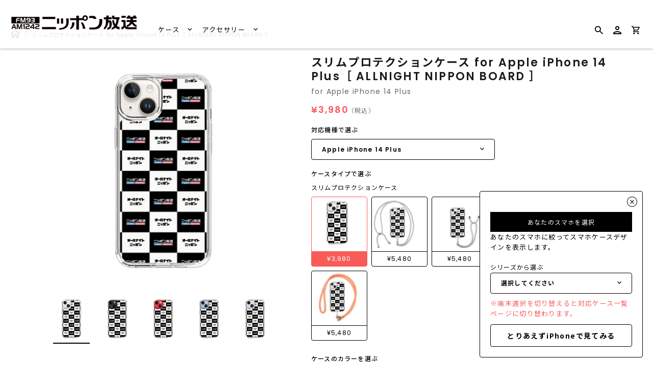

--- FILE ---
content_type: text/html; charset=utf-8
request_url: https://caseplay.1242.com/products/sp_sp_c0004lf002-001_ap2180
body_size: 32942
content:
<!doctype html>
<!--[if IE 9]>
<html class="ie9 no-js" lang="ja"> <![endif]-->
<!--[if (gt IE 9)|!(IE)]><!-->
<html class="no-js" lang="ja"> <!--<![endif]-->
<head>
  
<!-- Google Tag Manager -->
<script>(function(w,d,s,l,i){w[l]=w[l]||[];w[l].push({'gtm.start':
new Date().getTime(),event:'gtm.js'});var f=d.getElementsByTagName(s)[0],
j=d.createElement(s),dl=l!='dataLayer'?'&l='+l:'';j.async=true;j.src=
'https://www.googletagmanager.com/gtm.js?id='+i+dl;f.parentNode.insertBefore(j,f);
})(window,document,'script','dataLayer','GTM-KWRJN4J');</script>
<!-- End Google Tag Manager -->
  
  
  <link rel="preconnect" href="https://fonts.googleapis.com">
  <link rel="preconnect" href="https://fonts.gstatic.com" crossorigin>
  <link href="https://fonts.googleapis.com/css2?family=Poppins:wght@400;600&display=swap" rel="stylesheet">
  <script src="//caseplay.1242.com/cdn/shop/t/2/assets/jquery-3.1.1.min.js?v=87668128619264564951646032779" type="text/javascript"></script>
  <style>
    @font-face {
      font-family: 'Noto Sans JP';
      font-style: normal;
      font-weight: 400;
      font-display: swap;
      src: url(//caseplay.1242.com/cdn/shop/t/2/assets/NotoSansCJKjp-Regular.otf?v=129257792617175249981639652662) format('otf');
    }
    @font-face {
      font-family: 'Noto Sans JP';
      font-style: normal;
      font-weight: 600;
      font-display: swap;
      src: url(//caseplay.1242.com/cdn/shop/t/2/assets/NotoSansCJKjp-Medium.otf?v=38421140579332973971639652662) format('otf');
    }
    @font-face {
      font-family: 'Noto Sans JP';
      font-style: bold;
      font-weight: 900;
      font-display: swap;
      src: url(//caseplay.1242.com/cdn/shop/t/2/assets/NotoSansCJKjp-Bold.otf?v=94322422601638329301639652662) format('otf');
    }
  </style>
  <script>
    const theme_accessToken = '9a281e2688d26c38c2046027b5b932a3';
  </script>

  <script src="//caseplay.1242.com/cdn/shopifycloud/storefront/assets/themes_support/api.jquery-7ab1a3a4.js" type="text/javascript"></script>
  <meta charset="utf-8">
<meta http-equiv="X-UA-Compatible" content="IE=edge,chrome=1">
<title>
  スリムプロテクションケース for Apple iPhone 14 Plus［ ALLNIGHT NIPPON BOARD ］
</title>
<meta name="description" content="オールナイトニッポンのマイク前での撮影に使われるボードがスマホケースに！"/>

<meta name="keywords" content="スマホケース">
<link rel="canonical" href="https://caseplay.1242.com/products/sp_sp_c0004lf002-001_ap2180"/>
<meta name="viewport" content="width=device-width"/>
<meta property="og:site_name" content="ニッポン放送 CASE STORE">
<meta property="og:url" content="https://caseplay.1242.com/products/sp_sp_c0004lf002-001_ap2180">
<meta name="twitter:url" content="https://caseplay.1242.com/products/sp_sp_c0004lf002-001_ap2180">
<meta name="twitter:card" content="summary">
<meta property="og:description" content="オールナイトニッポンのマイク前での撮影に使われるボードがスマホケースに！">
<meta property="twitter:description" content="オールナイトニッポンのマイク前での撮影に使われるボードがスマホケースに！">

  <meta property="og:type" content="product">
  <meta property="og:title" content="スリムプロテクションケース for Apple iPhone 14 Plus［ ALLNIGHT NIPPON BOARD ］">
  <meta name="twitter:title" content="スリムプロテクションケース for Apple iPhone 14 Plus［ ALLNIGHT NIPPON BOARD ］">
  
    <meta property="og:image" content="http://caseplay.1242.com/cdn/shop/products/SP_SP_c0004lf002-001_AP2180_thumbnail1-1_grande.png?v=1664515049">
    <meta property="og:image:secure_url" content="https://caseplay.1242.com/cdn/shop/products/SP_SP_c0004lf002-001_AP2180_thumbnail1-1_grande.png?v=1664515049">
    <meta name="twitter:image" content="http://caseplay.1242.com/cdn/shop/products/SP_SP_c0004lf002-001_AP2180_thumbnail1-1_grande.png?v=1664515049">
  
    <meta property="og:image" content="http://caseplay.1242.com/cdn/shop/products/SP_SP_c0004lf002-001_AP2180_thumbnail1-2_grande.png?v=1664515049">
    <meta property="og:image:secure_url" content="https://caseplay.1242.com/cdn/shop/products/SP_SP_c0004lf002-001_AP2180_thumbnail1-2_grande.png?v=1664515049">
    <meta name="twitter:image" content="http://caseplay.1242.com/cdn/shop/products/SP_SP_c0004lf002-001_AP2180_thumbnail1-1_grande.png?v=1664515049">
  
    <meta property="og:image" content="http://caseplay.1242.com/cdn/shop/products/SP_SP_c0004lf002-001_AP2180_thumbnail1-3_grande.png?v=1664515049">
    <meta property="og:image:secure_url" content="https://caseplay.1242.com/cdn/shop/products/SP_SP_c0004lf002-001_AP2180_thumbnail1-3_grande.png?v=1664515049">
    <meta name="twitter:image" content="http://caseplay.1242.com/cdn/shop/products/SP_SP_c0004lf002-001_AP2180_thumbnail1-1_grande.png?v=1664515049">
  
    <meta property="og:image" content="http://caseplay.1242.com/cdn/shop/products/SP_SP_c0004lf002-001_AP2180_thumbnail1-4_grande.png?v=1664515049">
    <meta property="og:image:secure_url" content="https://caseplay.1242.com/cdn/shop/products/SP_SP_c0004lf002-001_AP2180_thumbnail1-4_grande.png?v=1664515049">
    <meta name="twitter:image" content="http://caseplay.1242.com/cdn/shop/products/SP_SP_c0004lf002-001_AP2180_thumbnail1-1_grande.png?v=1664515049">
  
    <meta property="og:image" content="http://caseplay.1242.com/cdn/shop/products/SP_SP_c0004lf002-001_AP2180_thumbnail1-5_grande.png?v=1664515049">
    <meta property="og:image:secure_url" content="https://caseplay.1242.com/cdn/shop/products/SP_SP_c0004lf002-001_AP2180_thumbnail1-5_grande.png?v=1664515049">
    <meta name="twitter:image" content="http://caseplay.1242.com/cdn/shop/products/SP_SP_c0004lf002-001_AP2180_thumbnail1-1_grande.png?v=1664515049">
  
  <meta property="og:price:amount" content="3,980">
  <meta property="og:price:currency" content="JPY">
  




  <script type="application/ld+json">
    {
      "@context": "http://schema.org",
      "@type": "Product",
      "name": "スリムプロテクションケース for Apple iPhone 14 Plus［ ALLNIGHT NIPPON BOARD ］",
      "brand": "Apple iPhone 14 Plus",
      "image": "//caseplay.1242.com/cdn/shop/products/SP_SP_c0004lf002-001_AP2180_thumbnail1-1_grande.png?v=1664515049",
      "url": "https://caseplay.1242.com/products/sp_sp_c0004lf002-001_ap2180",
      "offers": {
        "@type": "AggregateOffer",
        "priceCurrency": "JPY",
        "lowPrice": "¥3,980",
        "highPrice": "¥3,980",
        "itemCondition": "http://schema.org/New",
        "availability": "http://schema.org/InStock",
        "offerCount": "1",
        "offers": [
          
            {
              "@type": "Offer",
              "name": "スリムプロテクションケース for Apple iPhone 14 Plus［ ALLNIGHT NIPPON BOARD ］ — Default Title",
              "availability": "http://schema.org/InStock",
              "priceCurrency": "JPY",
              "price": "¥3,980"
            }
    
        ]
      }
    }





  </script>


  <script>window.performance && window.performance.mark && window.performance.mark('shopify.content_for_header.start');</script><meta id="shopify-digital-wallet" name="shopify-digital-wallet" content="/61550756062/digital_wallets/dialog">
<meta name="shopify-checkout-api-token" content="52f0bce0bf814e1cb6af9ef88b4c5dbc">
<meta id="in-context-paypal-metadata" data-shop-id="61550756062" data-venmo-supported="false" data-environment="production" data-locale="ja_JP" data-paypal-v4="true" data-currency="JPY">
<link rel="alternate" type="application/json+oembed" href="https://caseplay.1242.com/products/sp_sp_c0004lf002-001_ap2180.oembed">
<script async="async" src="/checkouts/internal/preloads.js?locale=ja-JP"></script>
<link rel="preconnect" href="https://shop.app" crossorigin="anonymous">
<script async="async" src="https://shop.app/checkouts/internal/preloads.js?locale=ja-JP&shop_id=61550756062" crossorigin="anonymous"></script>
<script id="apple-pay-shop-capabilities" type="application/json">{"shopId":61550756062,"countryCode":"JP","currencyCode":"JPY","merchantCapabilities":["supports3DS"],"merchantId":"gid:\/\/shopify\/Shop\/61550756062","merchantName":"ニッポン放送 CASE STORE","requiredBillingContactFields":["postalAddress","email"],"requiredShippingContactFields":["postalAddress","email"],"shippingType":"shipping","supportedNetworks":["visa","masterCard","amex","jcb","discover"],"total":{"type":"pending","label":"ニッポン放送 CASE STORE","amount":"1.00"},"shopifyPaymentsEnabled":true,"supportsSubscriptions":true}</script>
<script id="shopify-features" type="application/json">{"accessToken":"52f0bce0bf814e1cb6af9ef88b4c5dbc","betas":["rich-media-storefront-analytics"],"domain":"caseplay.1242.com","predictiveSearch":false,"shopId":61550756062,"locale":"ja"}</script>
<script>var Shopify = Shopify || {};
Shopify.shop = "c0004-caseplaybiz.myshopify.com";
Shopify.locale = "ja";
Shopify.currency = {"active":"JPY","rate":"1.0"};
Shopify.country = "JP";
Shopify.theme = {"name":"fox-caseplay.biz-theme\/store\/fox-C0004","id":129595146462,"schema_name":"Capital","schema_version":"4.4.1","theme_store_id":null,"role":"main"};
Shopify.theme.handle = "null";
Shopify.theme.style = {"id":null,"handle":null};
Shopify.cdnHost = "caseplay.1242.com/cdn";
Shopify.routes = Shopify.routes || {};
Shopify.routes.root = "/";</script>
<script type="module">!function(o){(o.Shopify=o.Shopify||{}).modules=!0}(window);</script>
<script>!function(o){function n(){var o=[];function n(){o.push(Array.prototype.slice.apply(arguments))}return n.q=o,n}var t=o.Shopify=o.Shopify||{};t.loadFeatures=n(),t.autoloadFeatures=n()}(window);</script>
<script>
  window.ShopifyPay = window.ShopifyPay || {};
  window.ShopifyPay.apiHost = "shop.app\/pay";
  window.ShopifyPay.redirectState = null;
</script>
<script id="shop-js-analytics" type="application/json">{"pageType":"product"}</script>
<script defer="defer" async type="module" src="//caseplay.1242.com/cdn/shopifycloud/shop-js/modules/v2/client.init-shop-cart-sync_Cun6Ba8E.ja.esm.js"></script>
<script defer="defer" async type="module" src="//caseplay.1242.com/cdn/shopifycloud/shop-js/modules/v2/chunk.common_DGWubyOB.esm.js"></script>
<script type="module">
  await import("//caseplay.1242.com/cdn/shopifycloud/shop-js/modules/v2/client.init-shop-cart-sync_Cun6Ba8E.ja.esm.js");
await import("//caseplay.1242.com/cdn/shopifycloud/shop-js/modules/v2/chunk.common_DGWubyOB.esm.js");

  window.Shopify.SignInWithShop?.initShopCartSync?.({"fedCMEnabled":true,"windoidEnabled":true});

</script>
<script>
  window.Shopify = window.Shopify || {};
  if (!window.Shopify.featureAssets) window.Shopify.featureAssets = {};
  window.Shopify.featureAssets['shop-js'] = {"shop-cart-sync":["modules/v2/client.shop-cart-sync_kpadWrR6.ja.esm.js","modules/v2/chunk.common_DGWubyOB.esm.js"],"init-fed-cm":["modules/v2/client.init-fed-cm_deEwcgdG.ja.esm.js","modules/v2/chunk.common_DGWubyOB.esm.js"],"shop-button":["modules/v2/client.shop-button_Bgl7Akkx.ja.esm.js","modules/v2/chunk.common_DGWubyOB.esm.js"],"shop-cash-offers":["modules/v2/client.shop-cash-offers_CGfJizyJ.ja.esm.js","modules/v2/chunk.common_DGWubyOB.esm.js","modules/v2/chunk.modal_Ba7vk6QP.esm.js"],"init-windoid":["modules/v2/client.init-windoid_DLaIoEuB.ja.esm.js","modules/v2/chunk.common_DGWubyOB.esm.js"],"shop-toast-manager":["modules/v2/client.shop-toast-manager_BZdAlEPY.ja.esm.js","modules/v2/chunk.common_DGWubyOB.esm.js"],"init-shop-email-lookup-coordinator":["modules/v2/client.init-shop-email-lookup-coordinator_BxGPdBrh.ja.esm.js","modules/v2/chunk.common_DGWubyOB.esm.js"],"init-shop-cart-sync":["modules/v2/client.init-shop-cart-sync_Cun6Ba8E.ja.esm.js","modules/v2/chunk.common_DGWubyOB.esm.js"],"avatar":["modules/v2/client.avatar_BTnouDA3.ja.esm.js"],"pay-button":["modules/v2/client.pay-button_iRJggQYg.ja.esm.js","modules/v2/chunk.common_DGWubyOB.esm.js"],"init-customer-accounts":["modules/v2/client.init-customer-accounts_BbQrQ-BF.ja.esm.js","modules/v2/client.shop-login-button_CXxZBmJa.ja.esm.js","modules/v2/chunk.common_DGWubyOB.esm.js","modules/v2/chunk.modal_Ba7vk6QP.esm.js"],"init-shop-for-new-customer-accounts":["modules/v2/client.init-shop-for-new-customer-accounts_48e-446J.ja.esm.js","modules/v2/client.shop-login-button_CXxZBmJa.ja.esm.js","modules/v2/chunk.common_DGWubyOB.esm.js","modules/v2/chunk.modal_Ba7vk6QP.esm.js"],"shop-login-button":["modules/v2/client.shop-login-button_CXxZBmJa.ja.esm.js","modules/v2/chunk.common_DGWubyOB.esm.js","modules/v2/chunk.modal_Ba7vk6QP.esm.js"],"init-customer-accounts-sign-up":["modules/v2/client.init-customer-accounts-sign-up_Bb65hYMR.ja.esm.js","modules/v2/client.shop-login-button_CXxZBmJa.ja.esm.js","modules/v2/chunk.common_DGWubyOB.esm.js","modules/v2/chunk.modal_Ba7vk6QP.esm.js"],"shop-follow-button":["modules/v2/client.shop-follow-button_BO2OQvUT.ja.esm.js","modules/v2/chunk.common_DGWubyOB.esm.js","modules/v2/chunk.modal_Ba7vk6QP.esm.js"],"checkout-modal":["modules/v2/client.checkout-modal__QRFVvMA.ja.esm.js","modules/v2/chunk.common_DGWubyOB.esm.js","modules/v2/chunk.modal_Ba7vk6QP.esm.js"],"lead-capture":["modules/v2/client.lead-capture_Be4qr8sG.ja.esm.js","modules/v2/chunk.common_DGWubyOB.esm.js","modules/v2/chunk.modal_Ba7vk6QP.esm.js"],"shop-login":["modules/v2/client.shop-login_BCaq99Td.ja.esm.js","modules/v2/chunk.common_DGWubyOB.esm.js","modules/v2/chunk.modal_Ba7vk6QP.esm.js"],"payment-terms":["modules/v2/client.payment-terms_C-1Cu6jg.ja.esm.js","modules/v2/chunk.common_DGWubyOB.esm.js","modules/v2/chunk.modal_Ba7vk6QP.esm.js"]};
</script>
<script id="__st">var __st={"a":61550756062,"offset":32400,"reqid":"fee4eb68-5194-4ebb-8381-ac201bc30a22-1768787229","pageurl":"caseplay.1242.com\/products\/sp_sp_c0004lf002-001_ap2180","u":"febaddb0b40f","p":"product","rtyp":"product","rid":7819861164254};</script>
<script>window.ShopifyPaypalV4VisibilityTracking = true;</script>
<script id="captcha-bootstrap">!function(){'use strict';const t='contact',e='account',n='new_comment',o=[[t,t],['blogs',n],['comments',n],[t,'customer']],c=[[e,'customer_login'],[e,'guest_login'],[e,'recover_customer_password'],[e,'create_customer']],r=t=>t.map((([t,e])=>`form[action*='/${t}']:not([data-nocaptcha='true']) input[name='form_type'][value='${e}']`)).join(','),a=t=>()=>t?[...document.querySelectorAll(t)].map((t=>t.form)):[];function s(){const t=[...o],e=r(t);return a(e)}const i='password',u='form_key',d=['recaptcha-v3-token','g-recaptcha-response','h-captcha-response',i],f=()=>{try{return window.sessionStorage}catch{return}},m='__shopify_v',_=t=>t.elements[u];function p(t,e,n=!1){try{const o=window.sessionStorage,c=JSON.parse(o.getItem(e)),{data:r}=function(t){const{data:e,action:n}=t;return t[m]||n?{data:e,action:n}:{data:t,action:n}}(c);for(const[e,n]of Object.entries(r))t.elements[e]&&(t.elements[e].value=n);n&&o.removeItem(e)}catch(o){console.error('form repopulation failed',{error:o})}}const l='form_type',E='cptcha';function T(t){t.dataset[E]=!0}const w=window,h=w.document,L='Shopify',v='ce_forms',y='captcha';let A=!1;((t,e)=>{const n=(g='f06e6c50-85a8-45c8-87d0-21a2b65856fe',I='https://cdn.shopify.com/shopifycloud/storefront-forms-hcaptcha/ce_storefront_forms_captcha_hcaptcha.v1.5.2.iife.js',D={infoText:'hCaptchaによる保護',privacyText:'プライバシー',termsText:'利用規約'},(t,e,n)=>{const o=w[L][v],c=o.bindForm;if(c)return c(t,g,e,D).then(n);var r;o.q.push([[t,g,e,D],n]),r=I,A||(h.body.append(Object.assign(h.createElement('script'),{id:'captcha-provider',async:!0,src:r})),A=!0)});var g,I,D;w[L]=w[L]||{},w[L][v]=w[L][v]||{},w[L][v].q=[],w[L][y]=w[L][y]||{},w[L][y].protect=function(t,e){n(t,void 0,e),T(t)},Object.freeze(w[L][y]),function(t,e,n,w,h,L){const[v,y,A,g]=function(t,e,n){const i=e?o:[],u=t?c:[],d=[...i,...u],f=r(d),m=r(i),_=r(d.filter((([t,e])=>n.includes(e))));return[a(f),a(m),a(_),s()]}(w,h,L),I=t=>{const e=t.target;return e instanceof HTMLFormElement?e:e&&e.form},D=t=>v().includes(t);t.addEventListener('submit',(t=>{const e=I(t);if(!e)return;const n=D(e)&&!e.dataset.hcaptchaBound&&!e.dataset.recaptchaBound,o=_(e),c=g().includes(e)&&(!o||!o.value);(n||c)&&t.preventDefault(),c&&!n&&(function(t){try{if(!f())return;!function(t){const e=f();if(!e)return;const n=_(t);if(!n)return;const o=n.value;o&&e.removeItem(o)}(t);const e=Array.from(Array(32),(()=>Math.random().toString(36)[2])).join('');!function(t,e){_(t)||t.append(Object.assign(document.createElement('input'),{type:'hidden',name:u})),t.elements[u].value=e}(t,e),function(t,e){const n=f();if(!n)return;const o=[...t.querySelectorAll(`input[type='${i}']`)].map((({name:t})=>t)),c=[...d,...o],r={};for(const[a,s]of new FormData(t).entries())c.includes(a)||(r[a]=s);n.setItem(e,JSON.stringify({[m]:1,action:t.action,data:r}))}(t,e)}catch(e){console.error('failed to persist form',e)}}(e),e.submit())}));const S=(t,e)=>{t&&!t.dataset[E]&&(n(t,e.some((e=>e===t))),T(t))};for(const o of['focusin','change'])t.addEventListener(o,(t=>{const e=I(t);D(e)&&S(e,y())}));const B=e.get('form_key'),M=e.get(l),P=B&&M;t.addEventListener('DOMContentLoaded',(()=>{const t=y();if(P)for(const e of t)e.elements[l].value===M&&p(e,B);[...new Set([...A(),...v().filter((t=>'true'===t.dataset.shopifyCaptcha))])].forEach((e=>S(e,t)))}))}(h,new URLSearchParams(w.location.search),n,t,e,['guest_login'])})(!0,!0)}();</script>
<script integrity="sha256-4kQ18oKyAcykRKYeNunJcIwy7WH5gtpwJnB7kiuLZ1E=" data-source-attribution="shopify.loadfeatures" defer="defer" src="//caseplay.1242.com/cdn/shopifycloud/storefront/assets/storefront/load_feature-a0a9edcb.js" crossorigin="anonymous"></script>
<script crossorigin="anonymous" defer="defer" src="//caseplay.1242.com/cdn/shopifycloud/storefront/assets/shopify_pay/storefront-65b4c6d7.js?v=20250812"></script>
<script data-source-attribution="shopify.dynamic_checkout.dynamic.init">var Shopify=Shopify||{};Shopify.PaymentButton=Shopify.PaymentButton||{isStorefrontPortableWallets:!0,init:function(){window.Shopify.PaymentButton.init=function(){};var t=document.createElement("script");t.src="https://caseplay.1242.com/cdn/shopifycloud/portable-wallets/latest/portable-wallets.ja.js",t.type="module",document.head.appendChild(t)}};
</script>
<script data-source-attribution="shopify.dynamic_checkout.buyer_consent">
  function portableWalletsHideBuyerConsent(e){var t=document.getElementById("shopify-buyer-consent"),n=document.getElementById("shopify-subscription-policy-button");t&&n&&(t.classList.add("hidden"),t.setAttribute("aria-hidden","true"),n.removeEventListener("click",e))}function portableWalletsShowBuyerConsent(e){var t=document.getElementById("shopify-buyer-consent"),n=document.getElementById("shopify-subscription-policy-button");t&&n&&(t.classList.remove("hidden"),t.removeAttribute("aria-hidden"),n.addEventListener("click",e))}window.Shopify?.PaymentButton&&(window.Shopify.PaymentButton.hideBuyerConsent=portableWalletsHideBuyerConsent,window.Shopify.PaymentButton.showBuyerConsent=portableWalletsShowBuyerConsent);
</script>
<script data-source-attribution="shopify.dynamic_checkout.cart.bootstrap">document.addEventListener("DOMContentLoaded",(function(){function t(){return document.querySelector("shopify-accelerated-checkout-cart, shopify-accelerated-checkout")}if(t())Shopify.PaymentButton.init();else{new MutationObserver((function(e,n){t()&&(Shopify.PaymentButton.init(),n.disconnect())})).observe(document.body,{childList:!0,subtree:!0})}}));
</script>
<link id="shopify-accelerated-checkout-styles" rel="stylesheet" media="screen" href="https://caseplay.1242.com/cdn/shopifycloud/portable-wallets/latest/accelerated-checkout-backwards-compat.css" crossorigin="anonymous">
<style id="shopify-accelerated-checkout-cart">
        #shopify-buyer-consent {
  margin-top: 1em;
  display: inline-block;
  width: 100%;
}

#shopify-buyer-consent.hidden {
  display: none;
}

#shopify-subscription-policy-button {
  background: none;
  border: none;
  padding: 0;
  text-decoration: underline;
  font-size: inherit;
  cursor: pointer;
}

#shopify-subscription-policy-button::before {
  box-shadow: none;
}

      </style>

<script>window.performance && window.performance.mark && window.performance.mark('shopify.content_for_header.end');</script>
  <meta name="google-site-verification" content="G2PrboFObNwP6thS-Z7tVxPy4NQJaIjz7LmGFRhkhcw" />

  <link href="//caseplay.1242.com/cdn/shop/t/2/assets/modaal.min.css?v=15582570825856093561639652662" rel="stylesheet" type="text/css" media="all" />
  <link href="//caseplay.1242.com/cdn/shop/t/2/assets/caseplay_common.css?v=119190516961432554251656490072" rel="stylesheet" type="text/css" media="all" />
  <link href="//caseplay.1242.com/cdn/shop/t/2/assets/caseplay_custom.css?v=168664594624673477591639652661" rel="stylesheet" type="text/css" media="all" />

  
<script>
  window.Theme = {};
  Theme = {"accessToken":"9a281e2688d26c38c2046027b5b932a3","openSignin":"","colorAccent":"","colorBackground":"","colorBody":"","colorBorder":"","colorHeader":"","colorHeaderBackground":"","colorHeaderText":"","primaryFont":{"error":"json not allowed for this object"},"secondaryFont":{"error":"json not allowed for this object"},"buttonFontWeight":"bolder","breadcrumbs":true,"productItemAspect":"0","productBrand":false,"productItemVendorCollection":false,"productColorSwatches":"","productSizeSwatches":"","productStockLevel":0,"productHover":"0","shareLine":true,"shareFacebook":true,"shareTwitter":true,"sharePinterest":true,"shareGoogle":false,"shareFancy":false,"socialLine":"","socialBehance":"","socialDribbble":"","socialFacebook":"","socialFlickr":"","socialGoogle":"","socialInstagram":"","socialLinkedin":"","socialMedium":"","socialPinterest":"","socialProducthunt":"","socialRss":"","socialTumblr":"","socialTwitter":"","socialVimeo":"","socialYoutube":"","currencySwitcher":false,"currency-switcher-format":"money_format","currency-switcher-supported-currencies":"JPY","app_wk_enabled":true,"app_wk_login_required":false,"app_wk_icon":"heart","app_wk_col_bg_shape":"square","app_wk_share_position":"top","app_wk_products_per_row":"4","checkout_logo_position":"left","checkout_logo_size":"medium","checkout_body_background_color":"#fff","checkout_input_background_color_mode":"white","checkout_sidebar_background_color":"#fafafa","checkout_heading_font":"-apple-system, BlinkMacSystemFont, 'Segoe UI', Roboto, Helvetica, Arial, sans-serif, 'Apple Color Emoji', 'Segoe UI Emoji', 'Segoe UI Symbol'","checkout_body_font":"-apple-system, BlinkMacSystemFont, 'Segoe UI', Roboto, Helvetica, Arial, sans-serif, 'Apple Color Emoji', 'Segoe UI Emoji', 'Segoe UI Symbol'","checkout_accent_color":"#1878b9","checkout_button_color":"#1878b9","checkout_error_color":"#e22120","customer_layout":"customer_area"};
  Theme.moneyFormat = "¥{{amount_no_decimals}}";

  

  

  Theme.localization = {};

  Theme.localization.account = {
    addressConfirmDelete: '住所を削除してよろしいですか？',
    addressSelectProvince: '都道府県'
  };

  Theme.localization.header = {
    percentOff: '*percent* OFF'
  };

  Theme.localization.modules = {
    instagram: {
      followUs: ''
    }
  }

  Theme.localization.collection = {
    brand: 'ブランド',
    type: 'タイプ'
  };

  Theme.localization.product = {
    addToCart: 'カートに追加',
    soldOut: '売り切れ',
    onSale: '',
    unavailable: '',
    added: '*item*をカートに追加しました',
    and_up: '',
    lowStock: '',
    viewProduct: '商品を見る',
    percentOff: '*percent* OFF'
  };

  Theme.localization.cart = {
    itemRemoved: '{{ product_title }}をカートから削除しました',
    shipping: {
      submit: '',
      calculating: '',
      rate: '',
      rateMultiple: '',
      rateEmpty: '',
      rateValues: ''
    }
  };

  Theme.localization.search = {
    empty: '該当商品がありません',
    viewAll: '検索結果をすべて確認する'
  };
</script>


  <script>
    
    
    
    var gsf_conversion_data = {page_type : 'product', event : 'view_item', data : {product_data : [{variant_id : 43470649753822, product_id : 7819861164254, name : "スリムプロテクションケース for Apple iPhone 14 Plus［ ALLNIGHT NIPPON BOARD ］", price : "3980", currency : "JPY", sku : "SP_SP_c0004lf002-001_AP2180", brand : "Apple iPhone 14 Plus", variant : "Default Title", category : "スリムプロテクションケース"}], total_price : "3980"}};
    
</script>
  <meta name="p:domain_verify" content="87db11702c878456ef838f866811b268"/>
  
  <!-- GoogleSearchConsole -->
  <meta name="google-site-verification" content="nkVLdEmQE3ALNwbgVpgb14y2vlqrB79Dk1fkOqnxYA8" />

  <!-- GoogleSearchConsole -->
  <meta name="google-site-verification" content="nkVLdEmQE3ALNwbgVpgb14y2vlqrB79Dk1fkOqnxYA8" />
<link href="https://monorail-edge.shopifysvc.com" rel="dns-prefetch">
<script>(function(){if ("sendBeacon" in navigator && "performance" in window) {try {var session_token_from_headers = performance.getEntriesByType('navigation')[0].serverTiming.find(x => x.name == '_s').description;} catch {var session_token_from_headers = undefined;}var session_cookie_matches = document.cookie.match(/_shopify_s=([^;]*)/);var session_token_from_cookie = session_cookie_matches && session_cookie_matches.length === 2 ? session_cookie_matches[1] : "";var session_token = session_token_from_headers || session_token_from_cookie || "";function handle_abandonment_event(e) {var entries = performance.getEntries().filter(function(entry) {return /monorail-edge.shopifysvc.com/.test(entry.name);});if (!window.abandonment_tracked && entries.length === 0) {window.abandonment_tracked = true;var currentMs = Date.now();var navigation_start = performance.timing.navigationStart;var payload = {shop_id: 61550756062,url: window.location.href,navigation_start,duration: currentMs - navigation_start,session_token,page_type: "product"};window.navigator.sendBeacon("https://monorail-edge.shopifysvc.com/v1/produce", JSON.stringify({schema_id: "online_store_buyer_site_abandonment/1.1",payload: payload,metadata: {event_created_at_ms: currentMs,event_sent_at_ms: currentMs}}));}}window.addEventListener('pagehide', handle_abandonment_event);}}());</script>
<script id="web-pixels-manager-setup">(function e(e,d,r,n,o){if(void 0===o&&(o={}),!Boolean(null===(a=null===(i=window.Shopify)||void 0===i?void 0:i.analytics)||void 0===a?void 0:a.replayQueue)){var i,a;window.Shopify=window.Shopify||{};var t=window.Shopify;t.analytics=t.analytics||{};var s=t.analytics;s.replayQueue=[],s.publish=function(e,d,r){return s.replayQueue.push([e,d,r]),!0};try{self.performance.mark("wpm:start")}catch(e){}var l=function(){var e={modern:/Edge?\/(1{2}[4-9]|1[2-9]\d|[2-9]\d{2}|\d{4,})\.\d+(\.\d+|)|Firefox\/(1{2}[4-9]|1[2-9]\d|[2-9]\d{2}|\d{4,})\.\d+(\.\d+|)|Chrom(ium|e)\/(9{2}|\d{3,})\.\d+(\.\d+|)|(Maci|X1{2}).+ Version\/(15\.\d+|(1[6-9]|[2-9]\d|\d{3,})\.\d+)([,.]\d+|)( \(\w+\)|)( Mobile\/\w+|) Safari\/|Chrome.+OPR\/(9{2}|\d{3,})\.\d+\.\d+|(CPU[ +]OS|iPhone[ +]OS|CPU[ +]iPhone|CPU IPhone OS|CPU iPad OS)[ +]+(15[._]\d+|(1[6-9]|[2-9]\d|\d{3,})[._]\d+)([._]\d+|)|Android:?[ /-](13[3-9]|1[4-9]\d|[2-9]\d{2}|\d{4,})(\.\d+|)(\.\d+|)|Android.+Firefox\/(13[5-9]|1[4-9]\d|[2-9]\d{2}|\d{4,})\.\d+(\.\d+|)|Android.+Chrom(ium|e)\/(13[3-9]|1[4-9]\d|[2-9]\d{2}|\d{4,})\.\d+(\.\d+|)|SamsungBrowser\/([2-9]\d|\d{3,})\.\d+/,legacy:/Edge?\/(1[6-9]|[2-9]\d|\d{3,})\.\d+(\.\d+|)|Firefox\/(5[4-9]|[6-9]\d|\d{3,})\.\d+(\.\d+|)|Chrom(ium|e)\/(5[1-9]|[6-9]\d|\d{3,})\.\d+(\.\d+|)([\d.]+$|.*Safari\/(?![\d.]+ Edge\/[\d.]+$))|(Maci|X1{2}).+ Version\/(10\.\d+|(1[1-9]|[2-9]\d|\d{3,})\.\d+)([,.]\d+|)( \(\w+\)|)( Mobile\/\w+|) Safari\/|Chrome.+OPR\/(3[89]|[4-9]\d|\d{3,})\.\d+\.\d+|(CPU[ +]OS|iPhone[ +]OS|CPU[ +]iPhone|CPU IPhone OS|CPU iPad OS)[ +]+(10[._]\d+|(1[1-9]|[2-9]\d|\d{3,})[._]\d+)([._]\d+|)|Android:?[ /-](13[3-9]|1[4-9]\d|[2-9]\d{2}|\d{4,})(\.\d+|)(\.\d+|)|Mobile Safari.+OPR\/([89]\d|\d{3,})\.\d+\.\d+|Android.+Firefox\/(13[5-9]|1[4-9]\d|[2-9]\d{2}|\d{4,})\.\d+(\.\d+|)|Android.+Chrom(ium|e)\/(13[3-9]|1[4-9]\d|[2-9]\d{2}|\d{4,})\.\d+(\.\d+|)|Android.+(UC? ?Browser|UCWEB|U3)[ /]?(15\.([5-9]|\d{2,})|(1[6-9]|[2-9]\d|\d{3,})\.\d+)\.\d+|SamsungBrowser\/(5\.\d+|([6-9]|\d{2,})\.\d+)|Android.+MQ{2}Browser\/(14(\.(9|\d{2,})|)|(1[5-9]|[2-9]\d|\d{3,})(\.\d+|))(\.\d+|)|K[Aa][Ii]OS\/(3\.\d+|([4-9]|\d{2,})\.\d+)(\.\d+|)/},d=e.modern,r=e.legacy,n=navigator.userAgent;return n.match(d)?"modern":n.match(r)?"legacy":"unknown"}(),u="modern"===l?"modern":"legacy",c=(null!=n?n:{modern:"",legacy:""})[u],f=function(e){return[e.baseUrl,"/wpm","/b",e.hashVersion,"modern"===e.buildTarget?"m":"l",".js"].join("")}({baseUrl:d,hashVersion:r,buildTarget:u}),m=function(e){var d=e.version,r=e.bundleTarget,n=e.surface,o=e.pageUrl,i=e.monorailEndpoint;return{emit:function(e){var a=e.status,t=e.errorMsg,s=(new Date).getTime(),l=JSON.stringify({metadata:{event_sent_at_ms:s},events:[{schema_id:"web_pixels_manager_load/3.1",payload:{version:d,bundle_target:r,page_url:o,status:a,surface:n,error_msg:t},metadata:{event_created_at_ms:s}}]});if(!i)return console&&console.warn&&console.warn("[Web Pixels Manager] No Monorail endpoint provided, skipping logging."),!1;try{return self.navigator.sendBeacon.bind(self.navigator)(i,l)}catch(e){}var u=new XMLHttpRequest;try{return u.open("POST",i,!0),u.setRequestHeader("Content-Type","text/plain"),u.send(l),!0}catch(e){return console&&console.warn&&console.warn("[Web Pixels Manager] Got an unhandled error while logging to Monorail."),!1}}}}({version:r,bundleTarget:l,surface:e.surface,pageUrl:self.location.href,monorailEndpoint:e.monorailEndpoint});try{o.browserTarget=l,function(e){var d=e.src,r=e.async,n=void 0===r||r,o=e.onload,i=e.onerror,a=e.sri,t=e.scriptDataAttributes,s=void 0===t?{}:t,l=document.createElement("script"),u=document.querySelector("head"),c=document.querySelector("body");if(l.async=n,l.src=d,a&&(l.integrity=a,l.crossOrigin="anonymous"),s)for(var f in s)if(Object.prototype.hasOwnProperty.call(s,f))try{l.dataset[f]=s[f]}catch(e){}if(o&&l.addEventListener("load",o),i&&l.addEventListener("error",i),u)u.appendChild(l);else{if(!c)throw new Error("Did not find a head or body element to append the script");c.appendChild(l)}}({src:f,async:!0,onload:function(){if(!function(){var e,d;return Boolean(null===(d=null===(e=window.Shopify)||void 0===e?void 0:e.analytics)||void 0===d?void 0:d.initialized)}()){var d=window.webPixelsManager.init(e)||void 0;if(d){var r=window.Shopify.analytics;r.replayQueue.forEach((function(e){var r=e[0],n=e[1],o=e[2];d.publishCustomEvent(r,n,o)})),r.replayQueue=[],r.publish=d.publishCustomEvent,r.visitor=d.visitor,r.initialized=!0}}},onerror:function(){return m.emit({status:"failed",errorMsg:"".concat(f," has failed to load")})},sri:function(e){var d=/^sha384-[A-Za-z0-9+/=]+$/;return"string"==typeof e&&d.test(e)}(c)?c:"",scriptDataAttributes:o}),m.emit({status:"loading"})}catch(e){m.emit({status:"failed",errorMsg:(null==e?void 0:e.message)||"Unknown error"})}}})({shopId: 61550756062,storefrontBaseUrl: "https://caseplay.1242.com",extensionsBaseUrl: "https://extensions.shopifycdn.com/cdn/shopifycloud/web-pixels-manager",monorailEndpoint: "https://monorail-edge.shopifysvc.com/unstable/produce_batch",surface: "storefront-renderer",enabledBetaFlags: ["2dca8a86"],webPixelsConfigList: [{"id":"shopify-app-pixel","configuration":"{}","eventPayloadVersion":"v1","runtimeContext":"STRICT","scriptVersion":"0450","apiClientId":"shopify-pixel","type":"APP","privacyPurposes":["ANALYTICS","MARKETING"]},{"id":"shopify-custom-pixel","eventPayloadVersion":"v1","runtimeContext":"LAX","scriptVersion":"0450","apiClientId":"shopify-pixel","type":"CUSTOM","privacyPurposes":["ANALYTICS","MARKETING"]}],isMerchantRequest: false,initData: {"shop":{"name":"ニッポン放送 CASE STORE","paymentSettings":{"currencyCode":"JPY"},"myshopifyDomain":"c0004-caseplaybiz.myshopify.com","countryCode":"JP","storefrontUrl":"https:\/\/caseplay.1242.com"},"customer":null,"cart":null,"checkout":null,"productVariants":[{"price":{"amount":3980.0,"currencyCode":"JPY"},"product":{"title":"スリムプロテクションケース for Apple iPhone 14 Plus［ ALLNIGHT NIPPON BOARD ］","vendor":"Apple iPhone 14 Plus","id":"7819861164254","untranslatedTitle":"スリムプロテクションケース for Apple iPhone 14 Plus［ ALLNIGHT NIPPON BOARD ］","url":"\/products\/sp_sp_c0004lf002-001_ap2180","type":"スリムプロテクションケース"},"id":"43470649753822","image":{"src":"\/\/caseplay.1242.com\/cdn\/shop\/products\/SP_SP_c0004lf002-001_AP2180_thumbnail1-1.png?v=1664515049"},"sku":"SP_SP_c0004lf002-001_AP2180","title":"Default Title","untranslatedTitle":"Default Title"}],"purchasingCompany":null},},"https://caseplay.1242.com/cdn","fcfee988w5aeb613cpc8e4bc33m6693e112",{"modern":"","legacy":""},{"shopId":"61550756062","storefrontBaseUrl":"https:\/\/caseplay.1242.com","extensionBaseUrl":"https:\/\/extensions.shopifycdn.com\/cdn\/shopifycloud\/web-pixels-manager","surface":"storefront-renderer","enabledBetaFlags":"[\"2dca8a86\"]","isMerchantRequest":"false","hashVersion":"fcfee988w5aeb613cpc8e4bc33m6693e112","publish":"custom","events":"[[\"page_viewed\",{}],[\"product_viewed\",{\"productVariant\":{\"price\":{\"amount\":3980.0,\"currencyCode\":\"JPY\"},\"product\":{\"title\":\"スリムプロテクションケース for Apple iPhone 14 Plus［ ALLNIGHT NIPPON BOARD ］\",\"vendor\":\"Apple iPhone 14 Plus\",\"id\":\"7819861164254\",\"untranslatedTitle\":\"スリムプロテクションケース for Apple iPhone 14 Plus［ ALLNIGHT NIPPON BOARD ］\",\"url\":\"\/products\/sp_sp_c0004lf002-001_ap2180\",\"type\":\"スリムプロテクションケース\"},\"id\":\"43470649753822\",\"image\":{\"src\":\"\/\/caseplay.1242.com\/cdn\/shop\/products\/SP_SP_c0004lf002-001_AP2180_thumbnail1-1.png?v=1664515049\"},\"sku\":\"SP_SP_c0004lf002-001_AP2180\",\"title\":\"Default Title\",\"untranslatedTitle\":\"Default Title\"}}]]"});</script><script>
  window.ShopifyAnalytics = window.ShopifyAnalytics || {};
  window.ShopifyAnalytics.meta = window.ShopifyAnalytics.meta || {};
  window.ShopifyAnalytics.meta.currency = 'JPY';
  var meta = {"product":{"id":7819861164254,"gid":"gid:\/\/shopify\/Product\/7819861164254","vendor":"Apple iPhone 14 Plus","type":"スリムプロテクションケース","handle":"sp_sp_c0004lf002-001_ap2180","variants":[{"id":43470649753822,"price":398000,"name":"スリムプロテクションケース for Apple iPhone 14 Plus［ ALLNIGHT NIPPON BOARD ］","public_title":null,"sku":"SP_SP_c0004lf002-001_AP2180"}],"remote":false},"page":{"pageType":"product","resourceType":"product","resourceId":7819861164254,"requestId":"fee4eb68-5194-4ebb-8381-ac201bc30a22-1768787229"}};
  for (var attr in meta) {
    window.ShopifyAnalytics.meta[attr] = meta[attr];
  }
</script>
<script class="analytics">
  (function () {
    var customDocumentWrite = function(content) {
      var jquery = null;

      if (window.jQuery) {
        jquery = window.jQuery;
      } else if (window.Checkout && window.Checkout.$) {
        jquery = window.Checkout.$;
      }

      if (jquery) {
        jquery('body').append(content);
      }
    };

    var hasLoggedConversion = function(token) {
      if (token) {
        return document.cookie.indexOf('loggedConversion=' + token) !== -1;
      }
      return false;
    }

    var setCookieIfConversion = function(token) {
      if (token) {
        var twoMonthsFromNow = new Date(Date.now());
        twoMonthsFromNow.setMonth(twoMonthsFromNow.getMonth() + 2);

        document.cookie = 'loggedConversion=' + token + '; expires=' + twoMonthsFromNow;
      }
    }

    var trekkie = window.ShopifyAnalytics.lib = window.trekkie = window.trekkie || [];
    if (trekkie.integrations) {
      return;
    }
    trekkie.methods = [
      'identify',
      'page',
      'ready',
      'track',
      'trackForm',
      'trackLink'
    ];
    trekkie.factory = function(method) {
      return function() {
        var args = Array.prototype.slice.call(arguments);
        args.unshift(method);
        trekkie.push(args);
        return trekkie;
      };
    };
    for (var i = 0; i < trekkie.methods.length; i++) {
      var key = trekkie.methods[i];
      trekkie[key] = trekkie.factory(key);
    }
    trekkie.load = function(config) {
      trekkie.config = config || {};
      trekkie.config.initialDocumentCookie = document.cookie;
      var first = document.getElementsByTagName('script')[0];
      var script = document.createElement('script');
      script.type = 'text/javascript';
      script.onerror = function(e) {
        var scriptFallback = document.createElement('script');
        scriptFallback.type = 'text/javascript';
        scriptFallback.onerror = function(error) {
                var Monorail = {
      produce: function produce(monorailDomain, schemaId, payload) {
        var currentMs = new Date().getTime();
        var event = {
          schema_id: schemaId,
          payload: payload,
          metadata: {
            event_created_at_ms: currentMs,
            event_sent_at_ms: currentMs
          }
        };
        return Monorail.sendRequest("https://" + monorailDomain + "/v1/produce", JSON.stringify(event));
      },
      sendRequest: function sendRequest(endpointUrl, payload) {
        // Try the sendBeacon API
        if (window && window.navigator && typeof window.navigator.sendBeacon === 'function' && typeof window.Blob === 'function' && !Monorail.isIos12()) {
          var blobData = new window.Blob([payload], {
            type: 'text/plain'
          });

          if (window.navigator.sendBeacon(endpointUrl, blobData)) {
            return true;
          } // sendBeacon was not successful

        } // XHR beacon

        var xhr = new XMLHttpRequest();

        try {
          xhr.open('POST', endpointUrl);
          xhr.setRequestHeader('Content-Type', 'text/plain');
          xhr.send(payload);
        } catch (e) {
          console.log(e);
        }

        return false;
      },
      isIos12: function isIos12() {
        return window.navigator.userAgent.lastIndexOf('iPhone; CPU iPhone OS 12_') !== -1 || window.navigator.userAgent.lastIndexOf('iPad; CPU OS 12_') !== -1;
      }
    };
    Monorail.produce('monorail-edge.shopifysvc.com',
      'trekkie_storefront_load_errors/1.1',
      {shop_id: 61550756062,
      theme_id: 129595146462,
      app_name: "storefront",
      context_url: window.location.href,
      source_url: "//caseplay.1242.com/cdn/s/trekkie.storefront.cd680fe47e6c39ca5d5df5f0a32d569bc48c0f27.min.js"});

        };
        scriptFallback.async = true;
        scriptFallback.src = '//caseplay.1242.com/cdn/s/trekkie.storefront.cd680fe47e6c39ca5d5df5f0a32d569bc48c0f27.min.js';
        first.parentNode.insertBefore(scriptFallback, first);
      };
      script.async = true;
      script.src = '//caseplay.1242.com/cdn/s/trekkie.storefront.cd680fe47e6c39ca5d5df5f0a32d569bc48c0f27.min.js';
      first.parentNode.insertBefore(script, first);
    };
    trekkie.load(
      {"Trekkie":{"appName":"storefront","development":false,"defaultAttributes":{"shopId":61550756062,"isMerchantRequest":null,"themeId":129595146462,"themeCityHash":"3605026829401468165","contentLanguage":"ja","currency":"JPY"},"isServerSideCookieWritingEnabled":true,"monorailRegion":"shop_domain","enabledBetaFlags":["65f19447"]},"Session Attribution":{},"S2S":{"facebookCapiEnabled":false,"source":"trekkie-storefront-renderer","apiClientId":580111}}
    );

    var loaded = false;
    trekkie.ready(function() {
      if (loaded) return;
      loaded = true;

      window.ShopifyAnalytics.lib = window.trekkie;

      var originalDocumentWrite = document.write;
      document.write = customDocumentWrite;
      try { window.ShopifyAnalytics.merchantGoogleAnalytics.call(this); } catch(error) {};
      document.write = originalDocumentWrite;

      window.ShopifyAnalytics.lib.page(null,{"pageType":"product","resourceType":"product","resourceId":7819861164254,"requestId":"fee4eb68-5194-4ebb-8381-ac201bc30a22-1768787229","shopifyEmitted":true});

      var match = window.location.pathname.match(/checkouts\/(.+)\/(thank_you|post_purchase)/)
      var token = match? match[1]: undefined;
      if (!hasLoggedConversion(token)) {
        setCookieIfConversion(token);
        window.ShopifyAnalytics.lib.track("Viewed Product",{"currency":"JPY","variantId":43470649753822,"productId":7819861164254,"productGid":"gid:\/\/shopify\/Product\/7819861164254","name":"スリムプロテクションケース for Apple iPhone 14 Plus［ ALLNIGHT NIPPON BOARD ］","price":"3980","sku":"SP_SP_c0004lf002-001_AP2180","brand":"Apple iPhone 14 Plus","variant":null,"category":"スリムプロテクションケース","nonInteraction":true,"remote":false},undefined,undefined,{"shopifyEmitted":true});
      window.ShopifyAnalytics.lib.track("monorail:\/\/trekkie_storefront_viewed_product\/1.1",{"currency":"JPY","variantId":43470649753822,"productId":7819861164254,"productGid":"gid:\/\/shopify\/Product\/7819861164254","name":"スリムプロテクションケース for Apple iPhone 14 Plus［ ALLNIGHT NIPPON BOARD ］","price":"3980","sku":"SP_SP_c0004lf002-001_AP2180","brand":"Apple iPhone 14 Plus","variant":null,"category":"スリムプロテクションケース","nonInteraction":true,"remote":false,"referer":"https:\/\/caseplay.1242.com\/products\/sp_sp_c0004lf002-001_ap2180"});
      }
    });


        var eventsListenerScript = document.createElement('script');
        eventsListenerScript.async = true;
        eventsListenerScript.src = "//caseplay.1242.com/cdn/shopifycloud/storefront/assets/shop_events_listener-3da45d37.js";
        document.getElementsByTagName('head')[0].appendChild(eventsListenerScript);

})();</script>
<script
  defer
  src="https://caseplay.1242.com/cdn/shopifycloud/perf-kit/shopify-perf-kit-3.0.4.min.js"
  data-application="storefront-renderer"
  data-shop-id="61550756062"
  data-render-region="gcp-us-central1"
  data-page-type="product"
  data-theme-instance-id="129595146462"
  data-theme-name="Capital"
  data-theme-version="4.4.1"
  data-monorail-region="shop_domain"
  data-resource-timing-sampling-rate="10"
  data-shs="true"
  data-shs-beacon="true"
  data-shs-export-with-fetch="true"
  data-shs-logs-sample-rate="1"
  data-shs-beacon-endpoint="https://caseplay.1242.com/api/collect"
></script>
</head>








<body class="template-product" itemscope itemtype="http://schema.org/Organization"
      data-asseturl="//caseplay.1242.com/cdn/shop/t/2/assets/fox.cofee?v=227">

  <svg xmlns="http://www.w3.org/2000/svg" xmlns:xlink="http://www.w3.org/1999/xlink" style="display:none;">

  <symbol id="icon-account-1" viewBox="0 0 20 23">
    <title>icon-account</title>
    <path d="M9.68891633,12.3488432 C9.71396346,12.3506759 9.73717786,12.3509814 9.76558497,12.350065 C9.77535946,12.3503705 9.78513394,12.3506759 9.79490843,12.3506759 C9.81079197,12.3506759 9.82667551,12.350065 9.8422536,12.3488432 C11.2287036,12.3250179 12.3515478,11.8402644 13.1799356,10.9071063 C15.0123466,8.84316214 14.7044502,5.2986886 14.6711559,4.96941055 C14.5529457,2.50959967 13.4160506,1.30428318 12.4819761,0.726366605 C11.4223606,0.0708650346 10.3028763,8.8817842e-16 9.87096616,8.8817842e-16 C9.82789733,8.8817842e-16 9.79246481,0.000610905471 9.76558497,0.00152726368 C9.73901058,0.000610905471 9.70357806,8.8817842e-16 9.66020377,8.8817842e-16 C9.22798815,8.8817842e-16 8.10880933,0.0708650346 7.04919379,0.726366605 C6.11511933,1.30428318 4.97791879,2.50959967 4.86001404,4.96941055 C4.82671969,5.29899405 4.51882333,8.84316214 6.35123429,10.9074117 C7.17962211,11.8402644 8.30246636,12.3250179 9.68891633,12.3488432 L9.68891633,12.3488432 Z M6.05036335,5.07876263 C6.05158516,5.06623907 6.05280697,5.05402096 6.05311242,5.0414974 C6.21683509,1.47228218 8.85533582,1.1949311 9.66020377,1.1949311 C9.69655265,1.1949311 9.72434885,1.19554201 9.74206511,1.19645836 C9.7576432,1.19706927 9.77352674,1.19706927 9.78910483,1.19645836 C9.80682109,1.19584746 9.83431183,1.1949311 9.87096616,1.1949311 C10.6755287,1.1949311 13.3140294,1.47228218 13.4780575,5.0414974 C13.4786684,5.05341006 13.4795848,5.06623907 13.4808066,5.07815173 C13.484472,5.11114062 13.8146664,8.39536843 12.2837373,10.1159837 C11.6722209,10.8032523 10.8560512,11.1429158 9.78849392,11.1539121 C9.78146851,11.1539121 9.77413764,11.1542175 9.76711223,11.154523 L9.76527951,11.154523 L9.7634468,11.154523 C9.75642139,11.1542175 9.74939597,11.1539121 9.74206511,11.1539121 C8.6745078,11.1426103 7.85833809,10.8032523 7.24682171,10.1159837 C5.71680896,8.39536843 6.04700337,5.11114062 6.05036335,5.07876263 L6.05036335,5.07876263 Z M19.5813086,18.2975352 C19.5849741,18.5452574 19.5901668,19.8125808 19.3393901,20.4448679 C19.2938776,20.5600236 19.2135435,20.658074 19.1096896,20.725579 C18.9664323,20.8187421 15.5377253,23.0045619 9.80315565,23.0045619 C9.80193384,23.0045619 9.80071203,23.0042564 9.79918477,23.0042564 C9.7976575,23.0042564 9.79674115,23.0045619 9.79521388,23.0045619 C4.06064423,23.0045619 0.631937272,20.8187421 0.488679939,20.725579 C0.384826009,20.658074 0.30449194,20.5600236 0.258979482,20.4448679 C0.0158391047,19.8321298 0.0133954828,18.621926 0.0167554629,18.3228878 C-0.127723681,16.1706678 0.667369789,14.7136583 2.20013162,14.324206 C4.37403873,13.7713366 6.16490812,12.5220349 6.18292983,12.5095113 C6.4526446,12.3195197 6.82560239,12.3842757 7.01559399,12.6542959 C7.20558559,12.9243161 7.14082961,13.2969685 6.87080939,13.4869601 C6.79078078,13.5434688 4.87986846,14.8764646 2.49458805,15.4827883 C1.23001373,15.80443 1.14754149,17.3637662 1.21077021,18.2645463 C1.21199202,18.2813462 1.21229747,18.2981461 1.21229747,18.314946 C1.20618841,18.7541871 1.23673369,19.4442048 1.32012229,19.8293807 C2.07306328,20.2542654 5.1465287,21.8090199 9.79521388,21.8090199 C9.79643569,21.8090199 9.7976575,21.8093253 9.79918477,21.8093253 C9.80071203,21.8093253 9.80162839,21.8090199 9.80315565,21.8090199 C14.4716953,21.8090199 17.5274444,20.2564036 18.2779418,19.830297 C18.3555268,19.4710846 18.3875993,18.8464338 18.386683,18.4071927 C18.3784357,18.3610694 18.3756867,18.3137242 18.3790467,18.2657681 C18.4425808,17.3643771 18.3607195,15.8041245 17.0955343,15.4824828 C14.7102538,14.8761591 12.7993415,13.5431634 12.7193129,13.4866546 C12.4492927,13.296663 12.3845367,12.9237052 12.5745283,12.6539905 C12.7645199,12.3839703 13.1374777,12.3192143 13.4071925,12.5092059 C13.4249087,12.521424 15.2246363,13.7734747 17.3899907,14.3239006 C18.9050363,14.7090765 19.6989079,16.1361517 19.5779486,18.2468301 C19.5800868,18.26363 19.5810032,18.2807353 19.5813086,18.2975352 L19.5813086,18.2975352 Z"></path>
  </symbol>

  <symbol id="icon-account-2" viewBox="0 0 19 20">
    <title>icon-account</title>
    <path d="M13.452 12.622a6.944 6.944 0 1 0-8.385 0C2.063 13.967 0 16.692 0 19.837h2.06c0-3.278 3.229-5.926 7.2-5.926 3.97 0 7.2 2.667 7.2 5.926h2.059c0-3.144-2.063-5.87-5.067-7.215zM4.63 7.107a4.63 4.63 0 1 1 9.259 0 4.63 4.63 0 0 1-9.26 0z"
          fill-rule="nonzero"/>
  </symbol>

  <symbol id="icon-arrow-right" viewBox="0 0 4 7">
    <title>icon-arrow-right</title>
    <path d="M3.85355339,3.85355339 C4.04881554,3.65829124 4.04881554,3.34170876 3.85355339,3.14644661 L0.853553391,0.146446609 C0.658291245,-0.0488155365 0.341708755,-0.0488155365 0.146446609,0.146446609 C-0.0488155365,0.341708755 -0.0488155365,0.658291245 0.146446609,0.853553391 L3.14644661,3.85355339 L3.14644661,3.14644661 L0.146446609,6.14644661 C-0.0488155365,6.34170876 -0.0488155365,6.65829124 0.146446609,6.85355339 C0.341708755,7.04881554 0.658291245,7.04881554 0.853553391,6.85355339 L3.85355339,3.85355339 Z"></path>
  </symbol>

  <symbol id="icon-arrow-down" viewBox="0 0 7 4">
    <title>icon-arrow-down</title>
    <path d="M3.14644661,3.85355339 C3.34170876,4.04881554 3.65829124,4.04881554 3.85355339,3.85355339 L6.85355339,0.853553391 C7.04881554,0.658291245 7.04881554,0.341708755 6.85355339,0.146446609 C6.65829124,-0.0488155365 6.34170876,-0.0488155365 6.14644661,0.146446609 L3.14644661,3.14644661 L3.85355339,3.14644661 L0.853553391,0.146446609 C0.658291245,-0.0488155365 0.341708755,-0.0488155365 0.146446609,0.146446609 C-0.0488155365,0.341708755 -0.0488155365,0.658291245 0.146446609,0.853553391 L3.14644661,3.85355339 Z"></path>
  </symbol>

  <symbol id="icon-arrow-next" viewBox="0 0 12 22">
    <title>icon-arrow-next</title>
    <path d="M0.292893219,1.70710678 L10.2928932,11.7071068 L10.2928932,10.2928932 L0.292893219,20.2928932 C-0.0976310729,20.6834175 -0.0976310729,21.3165825 0.292893219,21.7071068 C0.683417511,22.0976311 1.31658249,22.0976311 1.70710678,21.7071068 L11.7071068,11.7071068 C12.0976311,11.3165825 12.0976311,10.6834175 11.7071068,10.2928932 L1.70710678,0.292893219 C1.31658249,-0.0976310729 0.683417511,-0.0976310729 0.292893219,0.292893219 C-0.0976310729,0.683417511 -0.0976310729,1.31658249 0.292893219,1.70710678 L0.292893219,1.70710678 Z"></path>
  </symbol>

  <symbol id="icon-arrow-prev" viewBox="0 0 12 22">
    <title>icon-arrow-prev</title>
    <path d="M10.2928932,0.292893219 L0.292893219,10.2928932 C-0.0976310729,10.6834175 -0.0976310729,11.3165825 0.292893219,11.7071068 L10.2928932,21.7071068 C10.6834175,22.0976311 11.3165825,22.0976311 11.7071068,21.7071068 C12.0976311,21.3165825 12.0976311,20.6834175 11.7071068,20.2928932 L1.70710678,10.2928932 L1.70710678,11.7071068 L11.7071068,1.70710678 C12.0976311,1.31658249 12.0976311,0.683417511 11.7071068,0.292893219 C11.3165825,-0.0976310729 10.6834175,-0.0976310729 10.2928932,0.292893219 L10.2928932,0.292893219 Z"></path>
  </symbol>

  <symbol id="icon-slideshow-next" viewBox="0 0 32 32">
    <title>icon-slideshow-next</title>
    <path d="M20.7071068,16.7071068 C21.0976311,16.3165825 21.0976311,15.6834175 20.7071068,15.2928932 L14.7071068,9.29289322 C14.3165825,8.90236893 13.6834175,8.90236893 13.2928932,9.29289322 C12.9023689,9.68341751 12.9023689,10.3165825 13.2928932,10.7071068 L19.2928932,16.7071068 L19.2928932,15.2928932 L13.2928932,21.2928932 C12.9023689,21.6834175 12.9023689,22.3165825 13.2928932,22.7071068 C13.6834175,23.0976311 14.3165825,23.0976311 14.7071068,22.7071068 L20.7071068,16.7071068 Z"></path>
    <path d="M32,16 C32,7.163444 24.836556,0 16,0 C7.163444,0 0,7.163444 0,16 C0,24.836556 7.163444,32 16,32 C24.836556,32 32,24.836556 32,16 L32,16 Z M2,16 C2,8.2680135 8.2680135,2 16,2 C23.7319865,2 30,8.2680135 30,16 C30,23.7319865 23.7319865,30 16,30 C8.2680135,30 2,23.7319865 2,16 L2,16 Z"></path>
  </symbol>

  <symbol id="icon-slideshow-next2" viewBox="0 0 32 32">
    <title>icon-slideshow-next2</title>
    <path d="M20.7071068,16.7071068 C21.0976311,16.3165825 21.0976311,15.6834175 20.7071068,15.2928932 L14.7071068,9.29289322 C14.3165825,8.90236893 13.6834175,8.90236893 13.2928932,9.29289322 C12.9023689,9.68341751 12.9023689,10.3165825 13.2928932,10.7071068 L19.2928932,16.7071068 L19.2928932,15.2928932 L13.2928932,21.2928932 C12.9023689,21.6834175 12.9023689,22.3165825 13.2928932,22.7071068 C13.6834175,23.0976311 14.3165825,23.0976311 14.7071068,22.7071068 L20.7071068,16.7071068 Z"></path>
  </symbol>

  </symbol>

  <symbol id="icon-slideshow-previous" viewBox="0 0 32 32">
    <title>icon-slideshow-previous</title>
    <path d="M11.2928932,15.2928932 C10.9023689,15.6834175 10.9023689,16.3165825 11.2928932,16.7071068 L17.2928932,22.7071068 C17.6834175,23.0976311 18.3165825,23.0976311 18.7071068,22.7071068 C19.0976311,22.3165825 19.0976311,21.6834175 18.7071068,21.2928932 L12.7071068,15.2928932 L12.7071068,16.7071068 L18.7071068,10.7071068 C19.0976311,10.3165825 19.0976311,9.68341751 18.7071068,9.29289322 C18.3165825,8.90236893 17.6834175,8.90236893 17.2928932,9.29289322 L11.2928932,15.2928932 Z"></path>
    <path d="M32,16 C32,7.163444 24.836556,0 16,0 C7.163444,0 0,7.163444 0,16 C0,24.836556 7.163444,32 16,32 C24.836556,32 32,24.836556 32,16 L32,16 Z M2,16 C2,8.2680135 8.2680135,2 16,2 C23.7319865,2 30,8.2680135 30,16 C30,23.7319865 23.7319865,30 16,30 C8.2680135,30 2,23.7319865 2,16 L2,16 Z"></path>
  </symbol>

  <symbol id="icon-slideshow-previous2" viewBox="0 0 32 32">
    <title>icon-slideshow-previous2</title>
    <path d="M11.2928932,15.2928932 C10.9023689,15.6834175 10.9023689,16.3165825 11.2928932,16.7071068 L17.2928932,22.7071068 C17.6834175,23.0976311 18.3165825,23.0976311 18.7071068,22.7071068 C19.0976311,22.3165825 19.0976311,21.6834175 18.7071068,21.2928932 L12.7071068,15.2928932 L12.7071068,16.7071068 L18.7071068,10.7071068 C19.0976311,10.3165825 19.0976311,9.68341751 18.7071068,9.29289322 C18.3165825,8.90236893 17.6834175,8.90236893 17.2928932,9.29289322 L11.2928932,15.2928932 Z"></path>
  </symbol>

  <symbol id="icon-comment" viewBox="0 0 80 61">
    <title>icon-comment</title>
    <path d="M23.2933548,57.4217795 C20.6948513,56.5223169 11.1029839,61.6666521 8.68946504,60.1625875 C6.27594629,58.6585228 12.1056603,51.7241859 10.4129303,50.3258128 C3.94381864,44.9816461 0,37.8778546 0,30.0812939 C0,13.467854 17.9072929,0 39.9970581,0 C62.0868234,0 79.9941163,13.467854 79.9941163,30.0812939 C79.9941163,46.6947338 62.0868234,60.1625878 39.9970581,60.1625878 C34.0344459,60.1625878 28.3765697,59.181316 23.2933548,57.4217795 L23.2933548,57.4217795 Z"></path>
  </symbol>

  <symbol id="icon-heart" viewBox="0 0 73 61">
    <title>icon-heart</title>
    <path d="M28.5810555,57.285156 C30.7138675,59.417969 33.5185555,60.449219 36.3154295,60.414062 C39.1123055,60.453125 41.9169925,59.417969 44.0537115,57.285156 L67.0185555,34.4375 C74.8974615,26.558594 74.8974615,13.785156 67.0185555,5.90625 C59.1435555,-1.96875 46.3701175,-1.96875 38.4951175,5.90625 L36.4521485,7.917969 L34.4326175,5.90625 C26.5576175,-1.96875 13.7841795,-1.96875 5.9091795,5.90625 C-1.9697265,13.785156 -1.9697265,26.554688 5.9091795,34.433594 L28.5810555,57.285156 Z"></path>
  </symbol>

  <symbol id="icon-cart-1" viewBox="0 0 26 28">
    <title>icon-cart</title>
    <path d="M7.37651393,18.3841679 L22.8937179,18.3841679 C24.6107797,18.3841679 26.0074568,16.9874908 26.0074568,15.270429 L26.0074568,8.73865728 C26.0074568,8.73114827 26.0053114,8.72399682 26.0053114,8.7164878 C26.0045963,8.69110018 26.0013781,8.66642769 25.9978024,8.64175521 C25.9949418,8.62030088 25.9920812,8.59884654 25.9874328,8.57810736 C25.9820692,8.55522273 25.9742026,8.53341083 25.9666936,8.51124135 C25.9591846,8.49014459 25.9523907,8.46904783 25.9430938,8.44866621 C25.933797,8.4282846 25.9227122,8.40969084 25.9116275,8.39038194 C25.9001852,8.37071547 25.8891004,8.351049 25.8758703,8.33245524 C25.8629977,8.31421906 25.8479796,8.29777074 25.8336767,8.28096484 C25.8190163,8.26415895 25.8047134,8.24735305 25.7886226,8.23197745 C25.7721743,8.21624427 25.7542957,8.20265653 25.7360595,8.18871121 C25.7185385,8.17512346 25.701375,8.16117815 25.6827813,8.14937826 C25.6638299,8.13722081 25.6438059,8.12756636 25.6237818,8.11719677 C25.6030426,8.1064696 25.582661,8.0961 25.5604916,8.08751827 C25.5401099,8.07965168 25.5190132,8.07393053 25.4979164,8.06820937 C25.4743166,8.0614155 25.4507169,8.0549792 25.4260444,8.05068833 C25.4185354,8.04925804 25.4117415,8.04639747 25.4038749,8.04532475 L5.66267029,5.32276987 L5.66267029,2.50152507 C5.66267029,2.45468311 5.65802185,2.40784115 5.64872497,2.36242947 C5.6444341,2.34061757 5.63620994,2.32023595 5.62977364,2.29949676 C5.62297977,2.27732729 5.61797376,2.25480024 5.60939203,2.2333459 C5.60009515,2.21117642 5.58758012,2.19115238 5.57649538,2.17005562 C5.56648336,2.15110429 5.55790163,2.13143782 5.54574417,2.11355921 C5.53394429,2.0956806 5.51892625,2.07994742 5.50569608,2.06314153 C5.49067805,2.04454777 5.4770903,2.02523887 5.46028441,2.0080754 C5.44419366,1.99162708 5.42524233,1.97803934 5.40736372,1.96337888 C5.39055783,1.94943356 5.37518222,1.93405796 5.35658847,1.92154293 C5.31832824,1.89544016 5.27720743,1.87291311 5.23358362,1.85467692 L0.972037918,0.0553735166 C0.615895988,-0.0951643875 0.205403081,0.0718218387 0.0552227488,0.427963769 C-0.0949575831,0.784105699 0.0716710709,1.19424103 0.427813001,1.34477894 L4.26349019,2.96422352 L4.26349019,6.55889703 L4.26349019,7.11885513 L4.26349019,11.4229519 L4.26349019,15.270429 L4.26349019,20.1344839 C4.26349019,21.7596496 5.51535053,23.0962546 7.10547419,23.234635 C6.78473191,23.7202181 6.59664892,24.3005578 6.59664892,24.9245213 C6.59664892,26.6201288 7.97616254,28 9.67212758,28 C11.367735,28 12.7476062,26.6204864 12.7476062,24.9245213 C12.7476062,24.306279 12.5627414,23.7309453 12.2473627,23.2482228 L19.5686539,23.2482228 C19.2532752,23.7309453 19.0684103,24.3059214 19.0684103,24.9245213 C19.0684103,26.6201288 20.447924,28 22.143889,28 C23.839854,28 25.2193677,26.6204864 25.2193677,24.9245213 C25.2193677,23.2289139 23.839854,21.8490427 22.143889,21.8490427 L7.37651393,21.8490427 C6.43109298,21.8490427 5.66195514,21.0799048 5.66195514,20.1344839 L5.66195514,17.8671185 C6.15397452,18.1928668 6.74289596,18.3841679 7.37651393,18.3841679 L7.37651393,18.3841679 Z M5.66195514,11.4229519 L5.66195514,7.11885513 L5.66195514,6.73589528 L24.6079192,9.34867549 L24.6079192,15.2700714 C24.6079192,16.2154924 23.8387813,16.9846302 22.8933604,16.9846302 L7.37651393,16.9846302 C6.43109298,16.9846302 5.66195514,16.2154924 5.66195514,15.2700714 L5.66195514,11.4229519 L5.66195514,11.4229519 Z M22.1428163,23.2478652 C23.0671405,23.2478652 23.8187573,23.9998396 23.8187573,24.9241638 C23.8187573,25.848488 23.0667829,26.6001048 22.1428163,26.6001048 C21.2188497,26.6001048 20.4668753,25.8481304 20.4668753,24.9241638 C20.4665177,23.9998396 21.2184921,23.2478652 22.1428163,23.2478652 L22.1428163,23.2478652 Z M9.67105486,23.2478652 C10.595379,23.2478652 11.3469959,23.9998396 11.3469959,24.9241638 C11.3469959,25.848488 10.5950215,26.6001048 9.67105486,26.6001048 C8.74673067,26.6001048 7.99511387,25.8481304 7.99511387,24.9241638 C7.99511387,23.9998396 8.74708825,23.2478652 9.67105486,23.2478652 L9.67105486,23.2478652 Z"></path>
  </symbol>

  <symbol id="icon-cart-2" viewBox="0 0 21 22">
    <title>icon-bag</title>
    <g transform="translate(1 1)" fill-rule="nonzero">
      <circle cx="1.5" cy="1.5" r="1.5" transform="translate(5.526 14)" fill="#141414"/>
      <circle cx="1.5" cy="1.5" r="1.5" transform="translate(14.526 14)" fill="#141414"/>
      <path d="M321.036,473.331" transform="translate(-314.202 -459.88)" fill="none" stroke="#000"
            stroke-miterlimit="10" stroke-width="2"/>
      <path d="M331.036,473.331" transform="translate(-313.355 -459.88)" fill="none" stroke="#000"
            stroke-miterlimit="10" stroke-width="2"/>
      <path d="M331.007,472.863H320.919l-3.037-11.932h-3.146" transform="translate(-314.736 -460.931)" fill="none"
            stroke="#141414" stroke-linecap="round" stroke-linejoin="round" stroke-width="2"/>
      <path d="M322.836,467.531" transform="translate(-314.05 -460.372)" fill="none" stroke="#333"
            stroke-linecap="round" stroke-linejoin="round" stroke-width="2"/>
      <line x2="12" transform="translate(5.526 7)" stroke-width="2" stroke="#141414" stroke-linecap="round"
            stroke-linejoin="round" fill="none"/>
      <line x2="14" transform="translate(5.526 3)" stroke-width="2" stroke="#141414" stroke-linecap="round"
            stroke-linejoin="round" fill="none"/>
    </g>
  </symbol>

  <symbol id="icon-close" viewBox="0 0 40 40">
    <title>icon-close</title>
    <path d="M20,22.1213203 L3.06066017,39.0606602 C2.47487373,39.6464466 1.52512627,39.6464466 0.939339828,39.0606602 C0.353553391,38.4748737 0.353553391,37.5251263 0.939339828,36.9393398 L17.8786797,20 L0.939339828,3.06066017 C0.353553391,2.47487373 0.353553391,1.52512627 0.939339828,0.939339828 C1.52512627,0.353553391 2.47487373,0.353553391 3.06066017,0.939339828 L20,17.8786797 L36.9393398,0.939339828 C37.5251263,0.353553391 38.4748737,0.353553391 39.0606602,0.939339828 C39.6464466,1.52512627 39.6464466,2.47487373 39.0606602,3.06066017 L22.1213203,20 L39.0606602,36.9393398 C39.6464466,37.5251263 39.6464466,38.4748737 39.0606602,39.0606602 C38.4748737,39.6464466 37.5251263,39.6464466 36.9393398,39.0606602 L20,22.1213203 L20,22.1213203 Z"></path>
  </symbol>

  <symbol id="icon-glasses" viewBox="0 0 62 49">
    <title>icon-glasses</title>
    <path d="M61.0815715,31.2787608 C61.0775185,31.2641714 61.0767079,31.249582 61.0726548,31.2349927 L52.8181473,5.01948954 C52.8165261,5.01462641 52.8140943,5.01138433 52.812473,5.0065212 C51.6622083,1.27974395 47.7015362,-0.827611606 43.9662156,0.30792883 C43.1329019,0.561622018 42.6627443,1.44265875 42.9156567,2.27587471 C43.1693796,3.10909068 44.0497091,3.57838255 44.8838334,3.3263104 C46.9646859,2.69410374 49.1711839,3.87179128 49.8042753,5.95158911 C49.805086,5.95321016 49.8058966,5.9548312 49.8067072,5.95645224 C49.8075178,5.95969433 49.8075178,5.96293641 49.809139,5.9661785 L55.8336406,25.1001564 C53.905184,23.9297636 51.6524809,23.2424415 49.2368438,23.2424415 C42.6530169,23.2424415 37.2194548,28.2538951 36.5466431,34.6610665 L25.4176897,34.6610665 C24.6362555,28.3673681 19.2651108,23.4774926 12.7631562,23.4774926 C10.3386023,23.4774926 8.07779303,24.1696779 6.14528339,25.348176 L12.2476041,5.9661785 C12.2484147,5.96293641 12.2484147,5.95969433 12.250036,5.95645224 C12.2508466,5.9548312 12.2516572,5.95321016 12.2524678,5.95158911 C12.8847486,3.87179128 15.0928679,2.69410374 17.1729097,3.3263104 C18.0062234,3.57838255 18.8873635,3.1099012 19.1410865,2.27587471 C19.3948094,1.44184822 18.9246519,0.561622018 18.0905276,0.30792883 C14.3552069,-0.828422128 10.3945349,1.27893343 9.24427012,5.00571068 C9.24264889,5.01057381 9.24021704,5.01381589 9.2385958,5.01867902 L0.984088383,31.2349927 C0.960580506,31.3095606 0.949231876,31.3849391 0.937072629,31.4603176 C0.337216448,32.9378981 -3.55271368e-15,34.5492145 -3.55271368e-15,36.2391516 C-3.55271368e-15,43.2752876 5.72538406,49 12.7631562,49 C19.2651108,49 24.6370661,44.1093141 25.4176897,37.8164262 L36.6179774,37.8164262 C37.5023599,43.9958411 42.8159508,48.7657593 49.2368438,48.7657593 C56.2746159,48.7657593 62,43.0410469 62,36.0049109 C61.9991894,34.3336158 61.6676473,32.7417519 61.0815715,31.2787608 L61.0815715,31.2787608 Z M12.7631562,45.8454508 C7.4657776,45.8454508 3.15491927,41.5359087 3.15491927,36.2391516 C3.15491927,30.9423944 7.46496699,26.6328523 12.7631562,26.6328523 C18.0613454,26.6328523 22.3705825,30.9423944 22.3705825,36.2391516 C22.3705825,41.5359087 18.0605347,45.8454508 12.7631562,45.8454508 L12.7631562,45.8454508 Z M49.2360332,45.6112102 C43.9386546,45.6112102 39.6286069,41.301668 39.6286069,36.0049109 C39.6286069,30.7081538 43.9386546,26.3978011 49.2360332,26.3978011 C54.5342224,26.3978011 58.8442701,30.7073433 58.8442701,36.0049109 C58.8442701,41.301668 54.5342224,45.6112102 49.2360332,45.6112102 L49.2360332,45.6112102 Z"></path>
  </symbol>

  <symbol id="icon-menu" viewBox="0 0 16 13">
    <title>icon-menu</title>
    <path d="M0,12 L16,12 L16,13 L0,13 L0,12 L0,12 L0,12 Z M0,6 L16,6 L16,7 L0,7 L0,6 L0,6 L0,6 Z M0,0 L16,0 L16,1 L0,1 L0,0 L0,0 L0,0 Z"></path>
  </symbol>

  <symbol id="icon-minus" viewBox="0 0 12 12">
    <title>icon-minus</title>
    <polygon points="0 5.6 12 5.6 12 6.35 0 6.35"></polygon>
  </symbol>

  <symbol id="icon-play" viewBox="0 0 89 61">
    <title>icon-play</title>
    <g fill-rule="nonzero">
      <path d="M81.396 60.228H7.541c-3.969 0-7.198-3.229-7.198-7.198V7.236C.343 3.267 3.572.038 7.541.038h73.855c3.969 0 7.197 3.229 7.197 7.198v45.793c.001 3.969-3.228 7.199-7.197 7.199zM7.541 2.038a5.204 5.204 0 0 0-5.198 5.198v45.793a5.204 5.204 0 0 0 5.198 5.198h73.855a5.203 5.203 0 0 0 5.197-5.198V7.236a5.203 5.203 0 0 0-5.197-5.198H7.541z"/>
      <path d="M34.202 46.262c-1.784 0-2.983-1.408-2.983-3.504v-25.25c0-2.096 1.199-3.504 2.982-3.504.647 0 1.321.191 2.001.568l23.002 12.747c1.245.689 1.959 1.715 1.959 2.813s-.714 2.124-1.959 2.813L36.203 45.694c-.681.377-1.353.568-2.001.568zm0-30.258c-.887 0-.982 1.052-.982 1.504v25.25c0 .452.096 1.504.983 1.504.3 0 .656-.109 1.031-.317l23.003-12.747c.581-.322.928-.72.928-1.064 0-.344-.347-.742-.928-1.064L35.233 16.322c-.375-.208-.731-.318-1.031-.318z"/>
    </g>
  </symbol>

  <symbol id="icon-plus" viewBox="0 0 12 12">
    <title>icon-plus</title>
    <polygon
            points="6.375 5.625 6.375 0 5.625 0 5.625 5.625 0 5.625 0 6.375 5.625 6.375 5.625 12 6.375 12 6.375 6.375 12 6.375 12 5.625"></polygon>
  </symbol>

  <symbol id="icon-search" viewBox="0 0 18 18">
    <title>social-seach</title>
    <path d="M10.389.689A6.93 6.93 0 0 0 3.467 7.61c0 1.553.527 3.06 1.493 4.282L.928 15.926a.813.813 0 0 0 .574 1.385c.216 0 .42-.084.573-.238l4.033-4.033a6.905 6.905 0 0 0 4.282 1.494c3.816 0 6.921-3.106 6.921-6.922 0-3.817-3.106-6.923-6.922-6.923zm0 12.223a5.307 5.307 0 0 1-5.301-5.3c0-2.923 2.378-5.3 5.301-5.3 2.922 0 5.3 2.377 5.3 5.3 0 2.922-2.378 5.3-5.3 5.3z"/>
  </symbol>

  <!--  These social icons are not in the icons-social
        snippet as they are also used within the share widget
        or elsewhere
        -->
  <symbol id="social-line" viewBox="0 0 50 50">
    <title>social-line</title>
    <path d="M17.092,42.817v4.466a.2.2,0,0,1-.2.2h-.716a.208.208,0,0,1-.163-.082l-2.048-2.764v2.651a.2.2,0,0,1-.2.2h-.716a.2.2,0,0,1-.2-.2V42.823a.2.2,0,0,1,.2-.2h.71a.189.189,0,0,1,.163.088l2.048,2.764V42.823a.2.2,0,0,1,.2-.2h.716a.2.2,0,0,1,.207.195Zm-5.151-.2h-.716a.2.2,0,0,0-.2.2v4.466a.2.2,0,0,0,.2.2h.716a.2.2,0,0,0,.2-.2V42.817A.2.2,0,0,0,11.941,42.616Zm-1.727,3.744H8.26V42.817a.2.2,0,0,0-.2-.2H7.343a.2.2,0,0,0-.2.2v4.466a.185.185,0,0,0,.057.138.212.212,0,0,0,.138.057h2.871a.2.2,0,0,0,.2-.2V46.56a.2.2,0,0,0-.195-.2Zm10.647-3.744H17.99a.2.2,0,0,0-.2.2v4.466a.2.2,0,0,0,.2.2h2.871a.2.2,0,0,0,.2-.2v-.716a.2.2,0,0,0-.2-.2H18.907v-.754h1.954a.2.2,0,0,0,.2-.2v-.722a.2.2,0,0,0-.2-.2H18.907v-.754h1.954a.2.2,0,0,0,.2-.2v-.716a.211.211,0,0,0-.2-.2Zm7.28-5.484V55.053a5.116,5.116,0,0,1-5.132,5.088H5.088A5.12,5.12,0,0,1,0,55.009V37.088A5.12,5.12,0,0,1,5.132,32H23.053A5.116,5.116,0,0,1,28.141,37.132Zm-3.869,7.7c0-4.586-4.6-8.317-10.245-8.317S3.781,40.247,3.781,44.833c0,4.108,3.643,7.55,8.568,8.2,1.2.258,1.062.7.791,2.312-.044.258-.207,1.011.886.553a33.109,33.109,0,0,0,8.053-5.949A7.421,7.421,0,0,0,24.272,44.833Z"
          transform="translate(0,-53)scale(1.7,1.7)"/>
  </symbol>
  <symbol id="social-facebook" viewBox="0 0 50 50">
    <title>social-facebook</title>
    <g fill-rule="evenodd">
      <path d="M26.6383553,49 L3.64923152,49 C2.18567266,49 1,47.8135915 1,46.3506028 L1,3.64921096 C1,2.1858497 2.18585891,1 3.64923152,1 L46.3509547,1 C47.8139548,1 49,2.1858497 49,3.64921096 L49,46.3506028 C49,47.8137778 47.8137686,49 46.3509547,49 L34.1193053,49 L34.1193053,30.4117547 L40.3585212,30.4117547 L41.2927552,23.1675856 L34.1193053,23.1675856 L34.1193053,18.5426414 C34.1193053,16.4452873 34.7017116,15.0160097 37.7092896,15.0160097 L41.5453113,15.0143334 L41.5453113,8.53509054 C40.8818859,8.44680835 38.6047835,8.24957027 35.955552,8.24957027 C30.4248342,8.24957027 26.6383553,11.6255263 26.6383553,17.8252089 L26.6383553,23.1675856 L20.3831218,23.1675856 L20.3831218,30.4117547 L26.6383553,30.4117547 L26.6383553,49 L26.6383553,49 L26.6383553,49 Z"></path>
    </g>
  </symbol>

  <symbol id="social-fancy" viewBox="0 0 31 50">
    <title>social-fancy</title>
    <path d="M11.3052305,35.6170781 L2.73844386,35.6170781 C1.22604308,35.6170781 0,34.3916948 0,32.8743866 L0,16.4415677 C0,16.3206023 0.00783049821,16.201466 0.0230101557,16.084638 C0.00773660803,15.805032 0,15.5234194 0,15.2399998 C0,6.82318031 6.82318031,0 15.2399998,0 C23.6568192,0 30.4799995,6.82318031 30.4799995,15.2399998 C30.4799995,15.5232374 30.4722729,15.8046703 30.4570188,16.0840993 C30.4721797,16.2010765 30.4799995,16.3203912 30.4799995,16.4415677 L30.4799995,32.8743866 C30.4799995,34.3891333 29.2521445,35.6170781 27.7415557,35.6170781 L19.1747622,35.6170781 C19.1771969,35.6738795 19.1784267,35.7309905 19.1784267,35.7883862 L19.1784267,46.0623991 C19.1784267,48.237572 17.4156111,50.0008981 15.2399998,50.0008981 C13.0648667,50.0008981 11.3015729,48.2357404 11.3015729,46.0623991 L11.3015729,35.7883862 C11.3015729,35.7309885 11.3028003,35.6738775 11.3052305,35.6170781 L11.3052305,35.6170781 Z"></path>
  </symbol>

  <symbol id="social-google" viewBox="0 0 68 50">
    <title>social-google</title>
    <g fill-rule="evenodd">
      <path d="M59.735849,21.2574257 L59.735849,13.980198 L54.54717,13.980198 L54.54717,21.2574257 L47.075472,21.2574257 L47.075472,26.4554455 L54.54717,26.4554455 L54.54717,33.9405941 L59.735849,33.9405941 L59.735849,26.4554455 L67,26.4554455 L67,21.2574257 L59.735849,21.2574257 L59.735849,21.2574257 L59.735849,21.2574257 Z M21.962264,20.8415842 L21.962264,29.1584158 C21.962264,29.1584158 30.015925,29.147604 33.29517,29.147604 C31.519396,34.539198 28.758189,37.4752475 21.962264,37.4752475 C15.084774,37.4752475 9.716981,31.8898713 9.716981,25 C9.716981,18.1101287 15.084774,12.5247525 21.962264,12.5247525 C25.598491,12.5247525 27.946887,13.8051287 30.101019,15.5897129 C31.825321,13.8623069 31.681283,13.6161287 36.068208,9.46582178 C32.344189,6.07005941 27.394604,4 21.962264,4 C10.385075,4 1,13.4019703 1,25 C1,36.5978218 10.385075,46 21.962264,46 C39.266925,46 43.496528,30.9049505 42.09434,20.8415842 L21.962264,20.8415842 L21.962264,20.8415842 L21.962264,20.8415842 Z"></path>
    </g>
  </symbol>

  <symbol id="social-instagram" viewBox="0 0 50 50">
    <title>social-instagram</title>
    <g fill-rule="evenodd">
      <path d="M25,4.5110119 C31.6732143,4.5110119 32.4635913,4.53640873 35.0989087,4.65664683 C37.5356151,4.76785714 38.8589286,5.175 39.7396825,5.5171627 C40.9061508,5.97053571 41.7387897,6.51220238 42.6132937,7.38670635 C43.4877976,8.26121032 44.0294643,9.09384921 44.4827381,10.2603175 C44.825,11.1410714 45.2321429,12.4643849 45.3433532,14.9009921 C45.4635913,17.5364087 45.4889881,18.3267857 45.4889881,25 C45.4889881,31.6732143 45.4635913,32.4635913 45.3433532,35.0989087 C45.2321429,37.5356151 44.825,38.8589286 44.4827381,39.7396825 C44.0294643,40.9061508 43.4877976,41.7387897 42.6132937,42.6132937 C41.7387897,43.4877976 40.9061508,44.0294643 39.7396825,44.4827381 C38.8589286,44.825 37.5356151,45.2321429 35.0989087,45.3433532 C32.4639881,45.4635913 31.6736111,45.4889881 25,45.4889881 C18.3263889,45.4889881 17.5360119,45.4635913 14.9010913,45.3433532 C12.4643849,45.2321429 11.1410714,44.825 10.2604167,44.4827381 C9.09384921,44.0294643 8.26121032,43.4877976 7.38670635,42.6132937 C6.51220238,41.7387897 5.97053571,40.9061508 5.5172619,39.7396825 C5.175,38.8589286 4.76785714,37.5356151 4.65664683,35.0990079 C4.53640873,32.4635913 4.5110119,31.6732143 4.5110119,25 C4.5110119,18.3267857 4.53640873,17.5364087 4.65664683,14.9010913 C4.76785714,12.4643849 5.175,11.1410714 5.5172619,10.2603175 C5.97053571,9.09384921 6.51220238,8.26121032 7.38670635,7.38670635 C8.26121032,6.51220238 9.09384921,5.97053571 10.2604167,5.5171627 C11.1410714,5.175 12.4643849,4.76785714 14.9009921,4.65664683 C17.5364087,4.53640873 18.3267857,4.5110119 25,4.5110119 M25,0.00783730159 C18.2125,0.00783730159 17.3615079,0.0366071429 14.6958333,0.158234127 C12.0356151,0.279662698 10.2189484,0.702083333 8.62916667,1.31994048 C6.98571429,1.95863095 5.59196429,2.81319444 4.20257937,4.20257937 C2.81319444,5.59196429 1.95863095,6.98571429 1.31994048,8.62916667 C0.702083333,10.2189484 0.279662698,12.0356151 0.158234127,14.6958333 C0.0366071429,17.3614087 0.00793650794,18.2125 0.00793650794,25 C0.00793650794,31.7875 0.0366071429,32.6385913 0.158234127,35.3041667 C0.279662698,37.9643849 0.702083333,39.7810516 1.31994048,41.3708333 C1.95863095,43.0141865 2.81319444,44.4080357 4.20257937,45.7974206 C5.59196429,47.1868056 6.98571429,48.041369 8.62916667,48.6800595 C10.2189484,49.2979167 12.0356151,49.7203373 14.6958333,49.8417659 C17.3615079,49.9633929 18.2125,49.9920635 25,49.9920635 C31.7875,49.9920635 32.6385913,49.9633929 35.3041667,49.8417659 C37.9643849,49.7203373 39.7810516,49.2979167 41.3708333,48.6800595 C43.0142857,48.041369 44.4080357,47.1868056 45.7974206,45.7974206 C47.1868056,44.4080357 48.041369,43.0142857 48.6800595,41.3708333 C49.2979167,39.7810516 49.7203373,37.9643849 49.8417659,35.3041667 C49.9633929,32.6385913 49.9921627,31.7875 49.9921627,25 C49.9921627,18.2125 49.9633929,17.3614087 49.8417659,14.6958333 C49.7203373,12.0356151 49.2979167,10.2189484 48.6800595,8.62916667 C48.041369,6.98571429 47.1868056,5.59196429 45.7974206,4.20257937 C44.4080357,2.81319444 43.0142857,1.95863095 41.3708333,1.31994048 C39.7810516,0.702083333 37.9643849,0.279662698 35.3041667,0.158234127 C32.6385913,0.0366071429 31.7875,0.00783730159 25,0.00783730159"></path>
      <path d="M25,12.1661706 C17.9121032,12.1661706 12.1661706,17.9121032 12.1661706,25 C12.1661706,32.0878968 17.9121032,37.8338294 25,37.8338294 C32.0878968,37.8338294 37.8338294,32.0878968 37.8338294,25 C37.8338294,17.9121032 32.0878968,12.1661706 25,12.1661706 L25,12.1661706 Z M25,33.330754 C20.3991071,33.330754 16.669246,29.6008929 16.669246,25 C16.669246,20.3991071 20.3991071,16.669246 25,16.669246 C29.6008929,16.669246 33.330754,20.3991071 33.330754,25 C33.330754,29.6008929 29.6008929,33.330754 25,33.330754 L25,33.330754 Z"></path>
      <path d="M41.339881,11.659127 C41.339881,13.3154762 39.9972222,14.6582341 38.340873,14.6582341 C36.6845238,14.6582341 35.3417659,13.3154762 35.3417659,11.659127 C35.3417659,10.0027778 36.6845238,8.66011905 38.340873,8.66011905 C39.9972222,8.66011905 41.339881,10.0027778 41.339881,11.659127"></path>
    </g>
  </symbol>

  <symbol id="social-pinterest" viewBox="0 0 50 50">
    <title>social-pinterest</title>
    <g fill-rule="evenodd">
      <path d="M25.001411,1 C11.747575,1 1,11.7447522 1,25.0014112 C1,34.8260716 6.910037,43.2705945 15.368672,46.9820074 C15.300935,45.3083436 15.357382,43.2931734 15.78356,41.4699241 C16.246428,39.5224907 18.871229,28.3938966 18.871229,28.3938966 C18.871229,28.3938966 18.106368,26.8613512 18.106368,24.5949903 C18.106368,21.0388075 20.169518,18.38296 22.73505,18.38296 C24.91674,18.38296 25.972306,20.0227553 25.972306,21.9871229 C25.972306,24.1801023 24.572411,27.4625154 23.852708,30.502205 C23.251543,33.0508026 25.128418,35.1252425 27.640325,35.1252425 C32.187158,35.1252425 35.249427,29.2857647 35.249427,22.3653202 C35.249427,17.10725 31.707356,13.1700476 25.263891,13.1700476 C17.985006,13.1700476 13.449462,18.5974599 13.449462,24.6599047 C13.449462,26.7541013 14.064738,28.227377 15.029988,29.3676133 C15.475922,29.895396 15.535191,30.1042512 15.374316,30.7082378 C15.261422,31.1457047 14.996119,32.2125595 14.886047,32.6330923 C14.725172,33.2399012 14.23408,33.4600459 13.686541,33.2342565 C10.330746,31.8654084 8.769977,28.1935086 8.769977,24.0643853 C8.769977,17.2483683 14.519139,9.069148 25.921503,9.069148 C35.085729,9.069148 41.117128,15.7045334 41.117128,22.8197213 C41.117128,32.2351385 35.884459,39.2684777 28.165285,39.2684777 C25.577174,39.2684777 23.138649,37.8685835 22.303228,36.2795908 C22.303228,36.2795908 20.908979,41.8086082 20.615452,42.875463 C20.107426,44.7241136 19.111131,46.5755865 18.199506,48.0149938 C20.358617,48.6528488 22.63909,49 25.001411,49 C38.255248,49 49,38.2552478 49,25.0014112 C49,11.7447522 38.255248,1 25.001411,1"></path>
    </g>
  </symbol>

  <symbol id="social-rss" viewBox="0 0 46 50">
    <title>social-rss</title>
    <g fill-rule="evenodd">
      <path d="M1.000471,40.7142857 C1.000471,37.243 3.81487,34.4285714 7.286118,34.4285714 C10.757367,34.4285714 13.571765,37.243 13.571765,40.7142857 C13.571765,44.1855714 10.757367,47 7.286118,47 C3.81487,47 1.000471,44.1855714 1.000471,40.7142857 L1.000471,40.7142857 Z M45,47 L36.619661,47 C36.619661,27.3587143 20.641547,11.3804286 1.000471,11.3804286 L1.000471,3 C25.261497,3 45,22.7387143 45,47 L45,47 Z M30.333543,47 L21.953204,47 C21.953204,35.4468571 12.553019,26.0481429 1,26.0481429 L1,17.6661429 C17.174541,17.6661429 30.333543,30.8252857 30.333543,47 L30.333543,47 Z"></path>
    </g>
  </symbol>

  <symbol id="social-twitter" viewBox="0 0 48 50">
    <title>social-twitter</title>
    <g fill-rule="evenodd">
      <path d="M47,9.7352835 C45.236309,10.5384615 43.337383,11.0816179 41.345483,11.3243048 C43.379644,10.0762008 44.940482,8.09714698 45.675823,5.73961719 C43.771263,6.89526905 41.666667,7.73600578 39.418384,8.18671 C37.626519,6.22499097 35.065504,5 32.231203,5 C26.796443,5 22.387216,9.5214879 22.387216,15.0975081 C22.387216,15.8891296 22.471738,16.6576381 22.640782,17.3972553 C14.456242,16.9754424 7.201444,12.9595522 2.341433,6.84326472 C1.493397,8.33983388 1.008804,10.0762008 1.008804,11.9252438 C1.008804,15.4268689 2.747139,18.5182376 5.389857,20.3297219 C3.778306,20.2806067 2.256911,19.8212351 0.9271,19.0700614 L0.9271,19.194294 C0.9271,24.0884796 4.322064,28.1708198 8.8299,29.0953413 C8.004402,29.3322499 7.133826,29.4507042 6.235077,29.4507042 C5.601162,29.4507042 4.981335,29.3900325 4.381229,29.2715782 C5.634971,33.2816901 9.269414,36.2026002 13.580032,36.2806067 C10.210424,38.9906103 5.961789,40.6056338 1.349709,40.6056338 C0.555203,40.6056338 -0.230851,40.5594077 -1,40.4669556 C3.358514,43.3271939 8.53689,45 14.095615,45 C32.211481,45 42.114633,29.6153846 42.114633,16.2704948 C42.114633,15.8313471 42.106181,15.3921993 42.089276,14.961719 C44.013559,13.5373781 45.684275,11.7605634 47,9.7352835"></path>
    </g>
  </symbol>

</svg>


  <header class="main-header" data-header>
    <div id="shopify-section-header" class="shopify-section"><script
  type="application/json"
  data-section-type="header"
  data-section-id="header"
  data-section-data
>
  {
    "isFullBleed": false
  }
</script>







<div
  class="header-wrapper"
  data-header-inner
>
  <div class="header">

    <div class="navigation-toggle">
      <button data-navigation-toggle data-open>
        <img src="//caseplay.1242.com/cdn/shop/t/2/assets/caseplay-Icon_20_spmenu@2x.png?v=65209896303604729101639652662" width="20px" height="14px" class="open-menu-trigger" />
      </button>
    </div>

    <div class="header-logo">
      
        <h2 data-header-logo>
          <a href="//caseplay.1242.com" itemprop="url">
            
            <img class="header-logo-original"
                 src="//caseplay.1242.com/cdn/shop/files/logo_1242_320x64_b333f7f7-e092-47c1-9b91-8020c4121a89_250x.png?v=1656290992"
                 srcset="//caseplay.1242.com/cdn/shop/files/logo_1242_320x64_b333f7f7-e092-47c1-9b91-8020c4121a89_250x.png?v=1656290992 1x, //caseplay.1242.com/cdn/shop/files/logo_1242_320x64_b333f7f7-e092-47c1-9b91-8020c4121a89_250x@2x.png?v=1656290992 2x"
                 alt="ニッポン放送 CASE STORE"
                 itemprop="logo">

            
          </a>
        </h2>
      
    </div>

    



<div class="main-navigation-wrapper is-pc js-main-navigation-wrapper" data-section-id="header" data-section-type="navigation">
  <nav class="main-navigation" role="navigation" data-main-navigation>
    <div class="navigation-list" data-navigation-list>
      

        
        

        
        

        <div class="navigation-list-item has-dropdown  "
            data-navigation-item>
          <a href="/" data-navigation-dropdown="ケース"
             aria-haspopup="true">
            ケース
            
              <span class="navigation-dropdown-toggle">
                <img src="//caseplay.1242.com/cdn/shop/t/2/assets/caseplay_Icon_16_arrow@2x.png?v=96839453363090279091639652662" width="16px" height="16px" />
              </span>
            
          </a>

          
            <div class="menu-mask"></div>
            <div class="navigation-dropdown-simple" aria-hidden="true" aria-label="submenu">
              
              

                
                

                <li class="navigation-dropdown-item  "
                    data-navigation-dropdown-item>
                  <a href="/"
                     >
                    dummy
                    
                  </a>

                  
                </li>
              
            </div>
          
        </div>
      

        
        

        
        

        <div class="navigation-list-item has-dropdown  "
            data-navigation-item>
          <a href="/collections/allaccessories" data-navigation-dropdown="アクセサリー"
             aria-haspopup="true">
            アクセサリー
            
              <span class="navigation-dropdown-toggle">
                <img src="//caseplay.1242.com/cdn/shop/t/2/assets/caseplay_Icon_16_arrow@2x.png?v=96839453363090279091639652662" width="16px" height="16px" />
              </span>
            
          </a>

          
            <div class="menu-mask"></div>
            <div class="navigation-dropdown-simple" aria-hidden="true" aria-label="submenu">
              
                <div class="heading">
                  アクセサリー
                </div>
              
              

                
                

                <li class="navigation-dropdown-item  "
                    data-navigation-dropdown-item>
                  <a href="/collections/strap"
                     >
                    スマホストラップ
                    
                  </a>

                  
                </li>
              

                
                

                <li class="navigation-dropdown-item  "
                    data-navigation-dropdown-item>
                  <a href="/collections/h1_pg"
                     >
                    液晶保護ガラス
                    
                  </a>

                  
                </li>
              
            </div>
          
        </div>
      
    </div>
  </nav>
</div>

<script>
  (function(){
    var $mainNavigationWrapper = $('.js-main-navigation-wrapper');
    var $navigationListItems = $mainNavigationWrapper.find('.navigation-list-item');

    $navigationListItems.on('mouseenter', function() {
      var PADDING_BOTTOM = 40;
      var $this = $(this);
      var $menuMask = $this.find('.menu-mask');
      var $navigationDropdownSimple = $this.find('.navigation-dropdown-simple');
      var height = $navigationDropdownSimple.outerHeight();

      if ($menuMask.length === 0) {
        return
      }

      $menuMask.css({
        height: (height + PADDING_BOTTOM) + 'px'
      });
    })
  })();
</script>

    <div class="main-navigation-wrapper navigation-mobile">
  <nav class="main-navigation" data-mobile-navigation>
    <ul class="navigation-list">
      

        
        

        
        

        <li class="navigation-list-item sp-a-hide has-dropdown " data-navigation-item>

          <div class="navigation-list-item-inner">
            <a href="/">ケース</a>
            
              <button class="navigation-dropdown-toggle" type="button" data-navigation-dropdown-toggle aria-expanded="false" aria-controls="navigation-list-secondary-0">
                <img src="//caseplay.1242.com/cdn/shop/t/2/assets/caseplay-Icon_20_open@2x.png?v=16464621985679074211639652662" width="20px" height="20px" class="open-nav-trigger" />
                <img src="//caseplay.1242.com/cdn/shop/t/2/assets/caseplay-Icon_20_hide@2x.png?v=41478035700294159141639652662" width="20px" height="20px" class="hide-nav-trigger" />
              </button>
            
          </div>

          

            <ul class="navigation-list secondary" id="navigation-list-secondary-0" aria-label="submenu" aria-hidden="true">
              

                
                

                <li class="navigation-list-item  " data-navigation-item>
                  <div class="navigation-list-item-inner">
                    <a href="/">dummy</a>
                    
                  </div>

                  
                </li>
              
            </ul>

          

        </li>

      

        
        

        
        

        <li class="navigation-list-item sp-a-hide has-dropdown " data-navigation-item>

          <div class="navigation-list-item-inner">
            <a href="/collections/allaccessories">アクセサリー</a>
            
              <button class="navigation-dropdown-toggle" type="button" data-navigation-dropdown-toggle aria-expanded="false" aria-controls="navigation-list-secondary-1">
                <img src="//caseplay.1242.com/cdn/shop/t/2/assets/caseplay-Icon_20_open@2x.png?v=16464621985679074211639652662" width="20px" height="20px" class="open-nav-trigger" />
                <img src="//caseplay.1242.com/cdn/shop/t/2/assets/caseplay-Icon_20_hide@2x.png?v=41478035700294159141639652662" width="20px" height="20px" class="hide-nav-trigger" />
              </button>
            
          </div>

          

            <ul class="navigation-list secondary" id="navigation-list-secondary-1" aria-label="submenu" aria-hidden="true">
              

                
                

                <li class="navigation-list-item  " data-navigation-item>
                  <div class="navigation-list-item-inner">
                    <a href="/collections/strap">スマホストラップ</a>
                    
                  </div>

                  
                </li>
              

                
                

                <li class="navigation-list-item  " data-navigation-item>
                  <div class="navigation-list-item-inner">
                    <a href="/collections/h1_pg">液晶保護ガラス</a>
                    
                  </div>

                  
                </li>
              
            </ul>

          

        </li>

      
    </ul>
  </nav>
</div>


    <div class="header-tools header-tools--style-1" data-header-tools>
      <ul>
        
        <li class="header-search js-toggle-search-trigger">
          <span>
            <img src="//caseplay.1242.com/cdn/shop/t/2/assets/caseplay_Icon_16_search@2x.png?v=81161709669334159221639652663" width="16px" height="16px" />
          </span>
        </li>

        <li class="header-account" data-header-account>
          <a
            href="/account"
            aria-label="アカウント"
          >
            
              <img src="//caseplay.1242.com/cdn/shop/t/2/assets/caseplay_Icon_16_myaccount@2x.png?v=66005037835539516001639652657" width="16px" height="16px" />
            
          </a>
          <div class="header-account-dropdown js-dependent" data-header-account-dropdown-wrapper>
  
</div>

        </li>

        <li class="header-cart">
          <a
            href="/cart"
            aria-label="カート"
          >
            
              <img src="//caseplay.1242.com/cdn/shop/t/2/assets/caseplay_Icon_16_cart@2x.png?v=139600183810064602491639652662" width="16px" height="16px" />
            
            <span class="header-cart-count" data-header-cart-count></span>
          </a>
        </li>
      </ul>
    </div>
  </div>
  <!-- search -->
  <div class="js-header-search-form-wrapper header-search-form-wrapper header-search-form-style-boxed ly-header-search-form-wrapper">
    <form class="header-search-form form" action="/search" method="get" data-header-search-form>
      <div class="header-search-input-wrapper">
          <input class="form-input" name="q" type="text" value=""
                 autocomplete="off" data-model="" placeholder="猫、可愛いなどのキーワードで検索"  />
          <!-- <input type="hidden" name="q" id="real-header-search"> -->
          <input type="hidden" name="options[prefix]" value="last" />
        </label>
        <img src="//caseplay.1242.com/cdn/shop/t/2/assets/caseplay_Icon_16_search@2x.png?v=81161709669334159221639652663" width="16px" height="16px" class="icon-search" />
      </div>
    </form>
    <div class="tagselections-flex-wrapper">
      
    </div>
  </div>
</div>

<style type="text/css">
  

  
    #shopify-section-header .banner {
      background-color: #ea386d;
      color: #fafafa;

      
    }

    #shopify-section-header .banner a,
    #shopify-section-header .banner a:hover {
      color: #fafafa;
    }
  
</style>

<script src="//caseplay.1242.com/cdn/shop/t/2/assets/section_header.js?v=104927598670132914251639652662"></script>

<script>
  var shopify_section = ($(".shopify-section").height());
  $(function(){
    $('.main-content').css('padding-top', shopify_section );
    $('.main-navigation-wrapper').css('left', ($(".header-logo").width()));
  })
</script>


</div>
  </header>

  <div class="main-content ly-main-content" data-page-wrapper>
    
      



  <nav class="breadcrumbs" aria-label="breadcrumbs">
    <div class="breadcrumbs-inner">
      <div class="home-logo">
        <a href="//caseplay.1242.com" itemprop="url">
        <img src="//caseplay.1242.com/cdn/shop/t/2/assets/icon_home_caseplay.svg?v=62360908990220297731639652663" class="breadcrumbs-home" alt="Home" width="24px">
        </a>  
      </div>
      

        

        
          

          
  
          
        

        
        <span aria-hidden="true">&nbsp;&nbsp;/&nbsp;&nbsp;</span>
        <span>スリムプロテクションケース for Apple iPhone 14 Plus［ ALLNIGHT NIPPON BOARD ］</span>

        
    </div>
  </nav>

    
    <div class="ly-product">
  <div id="shopify-section-product" class="shopify-section">
<section
  class="ly-section ly-section-product js-section-product"
  data-product="sp_sp_c0004lf002-001_ap2180"
  data-product-json="{&quot;id&quot;:7819861164254,&quot;title&quot;:&quot;スリムプロテクションケース for Apple iPhone 14 Plus［ ALLNIGHT NIPPON BOARD ］&quot;,&quot;handle&quot;:&quot;sp_sp_c0004lf002-001_ap2180&quot;,&quot;description&quot;:&quot;\u003cp\u003eオールナイトニッポンのマイク前での撮影に使われるボードがスマホケースに！\u003c\/p\u003e&quot;,&quot;published_at&quot;:&quot;2022-09-30T14:17:16+09:00&quot;,&quot;created_at&quot;:&quot;2022-09-30T14:17:16+09:00&quot;,&quot;vendor&quot;:&quot;Apple iPhone 14 Plus&quot;,&quot;type&quot;:&quot;スリムプロテクションケース&quot;,&quot;tags&quot;:[&quot;cl_ブラック&quot;,&quot;cl_ホワイト&quot;,&quot;h1_SP&quot;,&quot;h2_c0004lf002&quot;,&quot;import_10798&quot;,&quot;index_001&quot;,&quot;m_SP&quot;,&quot;mo_AP2180&quot;,&quot;productname_ALLNIGHT NIPPON BOARD&quot;],&quot;price&quot;:398000,&quot;price_min&quot;:398000,&quot;price_max&quot;:398000,&quot;available&quot;:true,&quot;price_varies&quot;:false,&quot;compare_at_price&quot;:null,&quot;compare_at_price_min&quot;:0,&quot;compare_at_price_max&quot;:0,&quot;compare_at_price_varies&quot;:false,&quot;variants&quot;:[{&quot;id&quot;:43470649753822,&quot;title&quot;:&quot;Default Title&quot;,&quot;option1&quot;:&quot;Default Title&quot;,&quot;option2&quot;:null,&quot;option3&quot;:null,&quot;sku&quot;:&quot;SP_SP_c0004lf002-001_AP2180&quot;,&quot;requires_shipping&quot;:true,&quot;taxable&quot;:true,&quot;featured_image&quot;:null,&quot;available&quot;:true,&quot;name&quot;:&quot;スリムプロテクションケース for Apple iPhone 14 Plus［ ALLNIGHT NIPPON BOARD ］&quot;,&quot;public_title&quot;:null,&quot;options&quot;:[&quot;Default Title&quot;],&quot;price&quot;:398000,&quot;weight&quot;:0,&quot;compare_at_price&quot;:null,&quot;inventory_management&quot;:null,&quot;barcode&quot;:&quot;&quot;,&quot;requires_selling_plan&quot;:false,&quot;selling_plan_allocations&quot;:[],&quot;quantity_rule&quot;:{&quot;min&quot;:1,&quot;max&quot;:null,&quot;increment&quot;:1}}],&quot;images&quot;:[&quot;\/\/caseplay.1242.com\/cdn\/shop\/products\/SP_SP_c0004lf002-001_AP2180_thumbnail1-1.png?v=1664515049&quot;,&quot;\/\/caseplay.1242.com\/cdn\/shop\/products\/SP_SP_c0004lf002-001_AP2180_thumbnail1-2.png?v=1664515049&quot;,&quot;\/\/caseplay.1242.com\/cdn\/shop\/products\/SP_SP_c0004lf002-001_AP2180_thumbnail1-3.png?v=1664515049&quot;,&quot;\/\/caseplay.1242.com\/cdn\/shop\/products\/SP_SP_c0004lf002-001_AP2180_thumbnail1-4.png?v=1664515049&quot;,&quot;\/\/caseplay.1242.com\/cdn\/shop\/products\/SP_SP_c0004lf002-001_AP2180_thumbnail1-5.png?v=1664515049&quot;],&quot;featured_image&quot;:&quot;\/\/caseplay.1242.com\/cdn\/shop\/products\/SP_SP_c0004lf002-001_AP2180_thumbnail1-1.png?v=1664515049&quot;,&quot;options&quot;:[&quot;Title&quot;],&quot;media&quot;:[{&quot;alt&quot;:&quot;スリムプロテクションケース［ ALLNIGHT NIPPON BOARD ］&quot;,&quot;id&quot;:30760828240094,&quot;position&quot;:1,&quot;preview_image&quot;:{&quot;aspect_ratio&quot;:1.0,&quot;height&quot;:1024,&quot;width&quot;:1024,&quot;src&quot;:&quot;\/\/caseplay.1242.com\/cdn\/shop\/products\/SP_SP_c0004lf002-001_AP2180_thumbnail1-1.png?v=1664515049&quot;},&quot;aspect_ratio&quot;:1.0,&quot;height&quot;:1024,&quot;media_type&quot;:&quot;image&quot;,&quot;src&quot;:&quot;\/\/caseplay.1242.com\/cdn\/shop\/products\/SP_SP_c0004lf002-001_AP2180_thumbnail1-1.png?v=1664515049&quot;,&quot;width&quot;:1024},{&quot;alt&quot;:&quot;スリムプロテクションケース［ ALLNIGHT NIPPON BOARD ］&quot;,&quot;id&quot;:30760828272862,&quot;position&quot;:2,&quot;preview_image&quot;:{&quot;aspect_ratio&quot;:1.0,&quot;height&quot;:1024,&quot;width&quot;:1024,&quot;src&quot;:&quot;\/\/caseplay.1242.com\/cdn\/shop\/products\/SP_SP_c0004lf002-001_AP2180_thumbnail1-2.png?v=1664515049&quot;},&quot;aspect_ratio&quot;:1.0,&quot;height&quot;:1024,&quot;media_type&quot;:&quot;image&quot;,&quot;src&quot;:&quot;\/\/caseplay.1242.com\/cdn\/shop\/products\/SP_SP_c0004lf002-001_AP2180_thumbnail1-2.png?v=1664515049&quot;,&quot;width&quot;:1024},{&quot;alt&quot;:&quot;スリムプロテクションケース［ ALLNIGHT NIPPON BOARD ］&quot;,&quot;id&quot;:30760828305630,&quot;position&quot;:3,&quot;preview_image&quot;:{&quot;aspect_ratio&quot;:1.0,&quot;height&quot;:1024,&quot;width&quot;:1024,&quot;src&quot;:&quot;\/\/caseplay.1242.com\/cdn\/shop\/products\/SP_SP_c0004lf002-001_AP2180_thumbnail1-3.png?v=1664515049&quot;},&quot;aspect_ratio&quot;:1.0,&quot;height&quot;:1024,&quot;media_type&quot;:&quot;image&quot;,&quot;src&quot;:&quot;\/\/caseplay.1242.com\/cdn\/shop\/products\/SP_SP_c0004lf002-001_AP2180_thumbnail1-3.png?v=1664515049&quot;,&quot;width&quot;:1024},{&quot;alt&quot;:&quot;スリムプロテクションケース［ ALLNIGHT NIPPON BOARD ］&quot;,&quot;id&quot;:30760828338398,&quot;position&quot;:4,&quot;preview_image&quot;:{&quot;aspect_ratio&quot;:1.0,&quot;height&quot;:1024,&quot;width&quot;:1024,&quot;src&quot;:&quot;\/\/caseplay.1242.com\/cdn\/shop\/products\/SP_SP_c0004lf002-001_AP2180_thumbnail1-4.png?v=1664515049&quot;},&quot;aspect_ratio&quot;:1.0,&quot;height&quot;:1024,&quot;media_type&quot;:&quot;image&quot;,&quot;src&quot;:&quot;\/\/caseplay.1242.com\/cdn\/shop\/products\/SP_SP_c0004lf002-001_AP2180_thumbnail1-4.png?v=1664515049&quot;,&quot;width&quot;:1024},{&quot;alt&quot;:&quot;スリムプロテクションケース［ ALLNIGHT NIPPON BOARD ］&quot;,&quot;id&quot;:30760828403934,&quot;position&quot;:5,&quot;preview_image&quot;:{&quot;aspect_ratio&quot;:1.0,&quot;height&quot;:1024,&quot;width&quot;:1024,&quot;src&quot;:&quot;\/\/caseplay.1242.com\/cdn\/shop\/products\/SP_SP_c0004lf002-001_AP2180_thumbnail1-5.png?v=1664515049&quot;},&quot;aspect_ratio&quot;:1.0,&quot;height&quot;:1024,&quot;media_type&quot;:&quot;image&quot;,&quot;src&quot;:&quot;\/\/caseplay.1242.com\/cdn\/shop\/products\/SP_SP_c0004lf002-001_AP2180_thumbnail1-5.png?v=1664515049&quot;,&quot;width&quot;:1024}],&quot;requires_selling_plan&quot;:false,&quot;selling_plan_groups&quot;:[],&quot;content&quot;:&quot;\u003cp\u003eオールナイトニッポンのマイク前での撮影に使われるボードがスマホケースに！\u003c\/p\u003e&quot;}"
  data-product-current-variant="{&quot;id&quot;:43470649753822,&quot;title&quot;:&quot;Default Title&quot;,&quot;option1&quot;:&quot;Default Title&quot;,&quot;option2&quot;:null,&quot;option3&quot;:null,&quot;sku&quot;:&quot;SP_SP_c0004lf002-001_AP2180&quot;,&quot;requires_shipping&quot;:true,&quot;taxable&quot;:true,&quot;featured_image&quot;:null,&quot;available&quot;:true,&quot;name&quot;:&quot;スリムプロテクションケース for Apple iPhone 14 Plus［ ALLNIGHT NIPPON BOARD ］&quot;,&quot;public_title&quot;:null,&quot;options&quot;:[&quot;Default Title&quot;],&quot;price&quot;:398000,&quot;weight&quot;:0,&quot;compare_at_price&quot;:null,&quot;inventory_management&quot;:null,&quot;barcode&quot;:&quot;&quot;,&quot;requires_selling_plan&quot;:false,&quot;selling_plan_allocations&quot;:[],&quot;quantity_rule&quot;:{&quot;min&quot;:1,&quot;max&quot;:null,&quot;increment&quot;:1}}"
  data-product-deeplinking="true"
  data-section-id="product"
  data-section-type="product"
>
  <div class="product-message" data-product-message></div>
  <div class="image-container">
    <div id="product-images">
  <div class="product-images-inner js-dependent" data-product-images>
    
      
<span
                class="product-image-first"
                data-product-image-src="products/SP_SP_c0004lf002-001_AP2180_thumbnail1-1.png"
        ><img
        class=" lazyload is-lazy supports-js"
        data-src="//caseplay.1242.com/cdn/shop/products/SP_SP_c0004lf002-001_AP2180_thumbnail1-1_{width}x.png?v=1664515049"
        data-widths="[335, 420, 460, 670, 840, 920, 1005, 1260, 1380]"
        data-sizes="auto"
        alt="スリムプロテクションケース［ ALLNIGHT NIPPON BOARD ］"
        style="background: ;"
        data-high-res="//caseplay.1242.com/cdn/shop/products/SP_SP_c0004lf002-001_AP2180_thumbnail1-1_1600x.png?v=1664515049"
>




</span>
      
<span
                class=""
                data-product-image-src="products/SP_SP_c0004lf002-001_AP2180_thumbnail1-2.png"
        ><img
        class=" lazyload is-lazy supports-js"
        data-src="//caseplay.1242.com/cdn/shop/products/SP_SP_c0004lf002-001_AP2180_thumbnail1-2_{width}x.png?v=1664515049"
        data-widths="[335, 420, 460, 670, 840, 920, 1005, 1260, 1380]"
        data-sizes="auto"
        alt="スリムプロテクションケース［ ALLNIGHT NIPPON BOARD ］"
        style="background: ;"
        data-high-res="//caseplay.1242.com/cdn/shop/products/SP_SP_c0004lf002-001_AP2180_thumbnail1-2_1600x.png?v=1664515049"
>




</span>
      
<span
                class=""
                data-product-image-src="products/SP_SP_c0004lf002-001_AP2180_thumbnail1-3.png"
        ><img
        class=" lazyload is-lazy supports-js"
        data-src="//caseplay.1242.com/cdn/shop/products/SP_SP_c0004lf002-001_AP2180_thumbnail1-3_{width}x.png?v=1664515049"
        data-widths="[335, 420, 460, 670, 840, 920, 1005, 1260, 1380]"
        data-sizes="auto"
        alt="スリムプロテクションケース［ ALLNIGHT NIPPON BOARD ］"
        style="background: ;"
        data-high-res="//caseplay.1242.com/cdn/shop/products/SP_SP_c0004lf002-001_AP2180_thumbnail1-3_1600x.png?v=1664515049"
>




</span>
      
<span
                class=""
                data-product-image-src="products/SP_SP_c0004lf002-001_AP2180_thumbnail1-4.png"
        ><img
        class=" lazyload is-lazy supports-js"
        data-src="//caseplay.1242.com/cdn/shop/products/SP_SP_c0004lf002-001_AP2180_thumbnail1-4_{width}x.png?v=1664515049"
        data-widths="[335, 420, 460, 670, 840, 920, 1005, 1260, 1380]"
        data-sizes="auto"
        alt="スリムプロテクションケース［ ALLNIGHT NIPPON BOARD ］"
        style="background: ;"
        data-high-res="//caseplay.1242.com/cdn/shop/products/SP_SP_c0004lf002-001_AP2180_thumbnail1-4_1600x.png?v=1664515049"
>




</span>
      
<span
                class=""
                data-product-image-src="products/SP_SP_c0004lf002-001_AP2180_thumbnail1-5.png"
        ><img
        class=" lazyload is-lazy supports-js"
        data-src="//caseplay.1242.com/cdn/shop/products/SP_SP_c0004lf002-001_AP2180_thumbnail1-5_{width}x.png?v=1664515049"
        data-widths="[335, 420, 460, 670, 840, 920, 1005, 1260, 1380]"
        data-sizes="auto"
        alt="スリムプロテクションケース［ ALLNIGHT NIPPON BOARD ］"
        style="background: ;"
        data-high-res="//caseplay.1242.com/cdn/shop/products/SP_SP_c0004lf002-001_AP2180_thumbnail1-5_1600x.png?v=1664515049"
>




</span>
      
    
  </div>

  <noscript>
    <div class="product-images-inner">
      
        
        <img
                src="//caseplay.1242.com/cdn/shop/products/SP_SP_c0004lf002-001_AP2180_thumbnail1-1_560x.png?v=1664515049"
                srcset="//caseplay.1242.com/cdn/shop/products/SP_SP_c0004lf002-001_AP2180_thumbnail1-1_560x.png?v=1664515049 1x, //caseplay.1242.com/cdn/shop/products/SP_SP_c0004lf002-001_AP2180_thumbnail1-1_560x@2x.png?v=1664515049 2x, //caseplay.1242.com/cdn/shop/products/SP_SP_c0004lf002-001_AP2180_thumbnail1-1_560x@3x.png?v=1664515049 3x"
                alt="スリムプロテクションケース［ ALLNIGHT NIPPON BOARD ］"
        >
      
        
        <img
                src="//caseplay.1242.com/cdn/shop/products/SP_SP_c0004lf002-001_AP2180_thumbnail1-2_560x.png?v=1664515049"
                srcset="//caseplay.1242.com/cdn/shop/products/SP_SP_c0004lf002-001_AP2180_thumbnail1-2_560x.png?v=1664515049 1x, //caseplay.1242.com/cdn/shop/products/SP_SP_c0004lf002-001_AP2180_thumbnail1-2_560x@2x.png?v=1664515049 2x, //caseplay.1242.com/cdn/shop/products/SP_SP_c0004lf002-001_AP2180_thumbnail1-2_560x@3x.png?v=1664515049 3x"
                alt="スリムプロテクションケース［ ALLNIGHT NIPPON BOARD ］"
        >
      
        
        <img
                src="//caseplay.1242.com/cdn/shop/products/SP_SP_c0004lf002-001_AP2180_thumbnail1-3_560x.png?v=1664515049"
                srcset="//caseplay.1242.com/cdn/shop/products/SP_SP_c0004lf002-001_AP2180_thumbnail1-3_560x.png?v=1664515049 1x, //caseplay.1242.com/cdn/shop/products/SP_SP_c0004lf002-001_AP2180_thumbnail1-3_560x@2x.png?v=1664515049 2x, //caseplay.1242.com/cdn/shop/products/SP_SP_c0004lf002-001_AP2180_thumbnail1-3_560x@3x.png?v=1664515049 3x"
                alt="スリムプロテクションケース［ ALLNIGHT NIPPON BOARD ］"
        >
      
        
        <img
                src="//caseplay.1242.com/cdn/shop/products/SP_SP_c0004lf002-001_AP2180_thumbnail1-4_560x.png?v=1664515049"
                srcset="//caseplay.1242.com/cdn/shop/products/SP_SP_c0004lf002-001_AP2180_thumbnail1-4_560x.png?v=1664515049 1x, //caseplay.1242.com/cdn/shop/products/SP_SP_c0004lf002-001_AP2180_thumbnail1-4_560x@2x.png?v=1664515049 2x, //caseplay.1242.com/cdn/shop/products/SP_SP_c0004lf002-001_AP2180_thumbnail1-4_560x@3x.png?v=1664515049 3x"
                alt="スリムプロテクションケース［ ALLNIGHT NIPPON BOARD ］"
        >
      
        
        <img
                src="//caseplay.1242.com/cdn/shop/products/SP_SP_c0004lf002-001_AP2180_thumbnail1-5_560x.png?v=1664515049"
                srcset="//caseplay.1242.com/cdn/shop/products/SP_SP_c0004lf002-001_AP2180_thumbnail1-5_560x.png?v=1664515049 1x, //caseplay.1242.com/cdn/shop/products/SP_SP_c0004lf002-001_AP2180_thumbnail1-5_560x@2x.png?v=1664515049 2x, //caseplay.1242.com/cdn/shop/products/SP_SP_c0004lf002-001_AP2180_thumbnail1-5_560x@3x.png?v=1664515049 3x"
                alt="スリムプロテクションケース［ ALLNIGHT NIPPON BOARD ］"
        >
      
    </div>
  </noscript>

  <div class="product-images-lightbox" data-product-images-lightbox-wrapper>
    <div data-product-images-lightbox>
      <button class="product-images-lightbox-close" data-product-images-lightbox-close>
        <svg>
          <use xlink:href="#icon-close"></use>
        </svg>
      </button>
      <img src="/" alt="Image">
    </div>
  </div>
</div>
    
  <div class="product-thumbnails visibly-hidden js-dependent js-product-thumbnails" id="product-thumbnails">
    <div data-product-thumbnails class="js-product-thumbnails-container">
      
<div>
          
          <img
            src="//caseplay.1242.com/cdn/shop/products/SP_SP_c0004lf002-001_AP2180_thumbnail1-1_90x.png?v=1664515049"
            srcset="//caseplay.1242.com/cdn/shop/products/SP_SP_c0004lf002-001_AP2180_thumbnail1-1_90x.png?v=1664515049 1x, //caseplay.1242.com/cdn/shop/products/SP_SP_c0004lf002-001_AP2180_thumbnail1-1_90x@2x.png?v=1664515049 2x"
            alt="スリムプロテクションケース［ ALLNIGHT NIPPON BOARD ］"
            data-product-thumbnail-src="products/SP_SP_c0004lf002-001_AP2180_thumbnail1-1.png"
          >
        </div>
      
<div>
          
          <img
            src="//caseplay.1242.com/cdn/shop/products/SP_SP_c0004lf002-001_AP2180_thumbnail1-2_90x.png?v=1664515049"
            srcset="//caseplay.1242.com/cdn/shop/products/SP_SP_c0004lf002-001_AP2180_thumbnail1-2_90x.png?v=1664515049 1x, //caseplay.1242.com/cdn/shop/products/SP_SP_c0004lf002-001_AP2180_thumbnail1-2_90x@2x.png?v=1664515049 2x"
            alt="スリムプロテクションケース［ ALLNIGHT NIPPON BOARD ］"
            data-product-thumbnail-src="products/SP_SP_c0004lf002-001_AP2180_thumbnail1-2.png"
          >
        </div>
      
<div>
          
          <img
            src="//caseplay.1242.com/cdn/shop/products/SP_SP_c0004lf002-001_AP2180_thumbnail1-3_90x.png?v=1664515049"
            srcset="//caseplay.1242.com/cdn/shop/products/SP_SP_c0004lf002-001_AP2180_thumbnail1-3_90x.png?v=1664515049 1x, //caseplay.1242.com/cdn/shop/products/SP_SP_c0004lf002-001_AP2180_thumbnail1-3_90x@2x.png?v=1664515049 2x"
            alt="スリムプロテクションケース［ ALLNIGHT NIPPON BOARD ］"
            data-product-thumbnail-src="products/SP_SP_c0004lf002-001_AP2180_thumbnail1-3.png"
          >
        </div>
      
<div>
          
          <img
            src="//caseplay.1242.com/cdn/shop/products/SP_SP_c0004lf002-001_AP2180_thumbnail1-4_90x.png?v=1664515049"
            srcset="//caseplay.1242.com/cdn/shop/products/SP_SP_c0004lf002-001_AP2180_thumbnail1-4_90x.png?v=1664515049 1x, //caseplay.1242.com/cdn/shop/products/SP_SP_c0004lf002-001_AP2180_thumbnail1-4_90x@2x.png?v=1664515049 2x"
            alt="スリムプロテクションケース［ ALLNIGHT NIPPON BOARD ］"
            data-product-thumbnail-src="products/SP_SP_c0004lf002-001_AP2180_thumbnail1-4.png"
          >
        </div>
      
<div>
          
          <img
            src="//caseplay.1242.com/cdn/shop/products/SP_SP_c0004lf002-001_AP2180_thumbnail1-5_90x.png?v=1664515049"
            srcset="//caseplay.1242.com/cdn/shop/products/SP_SP_c0004lf002-001_AP2180_thumbnail1-5_90x.png?v=1664515049 1x, //caseplay.1242.com/cdn/shop/products/SP_SP_c0004lf002-001_AP2180_thumbnail1-5_90x@2x.png?v=1664515049 2x"
            alt="スリムプロテクションケース［ ALLNIGHT NIPPON BOARD ］"
            data-product-thumbnail-src="products/SP_SP_c0004lf002-001_AP2180_thumbnail1-5.png"
          >
        </div>
      
    </div>
   
  </div>


  </div>
  <div class="introductions-container">
    <header class="introductions-header">
      <h1 class="product-title">
        スリムプロテクションケース for Apple iPhone 14 Plus［ ALLNIGHT NIPPON BOARD ］
      </h1>
      <div class="model js-model"></div>
      <div class="product-price">
        <strong>¥3,980</strong>
        <span class="unit">（税込）</span>
      </div>
    </header>

    <div class="introductions-container-body">
      <div class="related-products">
        <div class="selector-container is-model d-none">
          <h3>
            対応機種で選ぶ
          </h3>
          <div class="mod-select is-model">
            <select class="model_selector"></select>
            <img src="//caseplay.1242.com/cdn/shop/t/2/assets/caseplay_icon_select_arrow@2x.png?v=71550736509936137661639652662" alt="icon" class="arrow-icon" width="8px">
          </div>
        </div>
        <div class="selector-container is-casetype">
          <h3>
            ケースタイプで選ぶ
          </h3>
          <div class="casetype-name" id="js_casetype_name"></div>
          <div class="casetype-container">
            <script type="text/html"  id="js_casetype_selector">
              <a class="casetype-links<% if(active){ %> active<% } %>" href="<%= handle %>">
                <img src="<%= image_url %>">
                <div class="label">&yen;<%= price %></div>
              </a>
            </script>
          </div>
        </div>
        <div class="selector-container is-casecolor d-none">
          <h3>
            ケースのカラーを選ぶ
          </h3>
          <div class="color-label" id="js_casecolor_label"></div>
          <div class="casecolor-container" id="js_casecolor_container">
            <script type="text/html"  id="js_color_selector">
            <a class="color-links<% if(active){ %> active<% } %>" href="<%= handle %>">
              <div class="color_pick <%= color %>"></div>
            </a>
            </script>
          </div>
        </div>
        <div class="selector-container is-slingcolor d-none">
          <h3>
            スリングのカラーを選ぶ
          </h3>
          <div class="color-label" id="js_slingcolor_label"></div>
          <div class="slingcolor-container" id="js_slingcolor_container"></div>
        </div>
      </div>

      <div class="description-container">
        <h3>
          商品について
        </h3>
        <p class="text">
          <p>オールナイトニッポンのマイク前での撮影に使われるボードがスマホケースに！</p>
        </p>
      </div>

      <div class="buytogether-container d-none" id="js_buytogether_container">
        <h3>
          アクセサリーを追加する
        </h3>
        <div class="is-buytogether">
          <script type="text/html"  id="js_buytogether">
          <div class="buytogether-wrapper" style="order:<%= sortNum %>">
            <div class="buytogether-checkbox">
              <label class="mod-checkbox">
                <input type="checkbox" name="buytogether" class="buytogether-checkbox" value="<%= productId %>">
                <span class="blank-checkbox"></span>
              </label>
            </div>
            <div class="buytogether-content">
              <a href="<%= productUrl %>" target="_blank" class="buytogether-link">
                <img src="<%= productImageUrl %>" class="buytogether-image">
                <div class="buytogether-introduction">
                  <p class="name buytogether-name"><%= productName %></p>
                  <div class="buytogether-price">
                    <semib>
                      ￥<span class="price"><%= productPrice %></span><span class="unit">（税込）</span>
                    </semib>
                  </div>
                </div>
              </a>
              <% if(productIsProtectionGlass){ %><a class="buytogether-careLink" href="/pages/caseplay-care" target="_blank">画面割れ補償サービスCASEPLAYCAREとは？</a><% } %>
            </div>
          </div>
          </script>
        </div>
      </div>
    </div>

    <footer class="product-action">
      <div id="product-options" class="product-addcart" data-product-options>
  <div class="product_select_title"></div>
  <div class="form product-form product_select_body">
    <form method="post" action="/cart/add" id="product_form_7819861164254" accept-charset="UTF-8" class="shopify-product-form" enctype="multipart/form-data"><input type="hidden" name="form_type" value="product" /><input type="hidden" name="utf8" value="✓" />
      <div class="form-field product-select-simple-wrapper">
        <label for="product-select-simple" aria-label="猫、可愛いなどのキーワードで検索">
          <select id="product-select-simple" class="product-select-simple no-wrap" name="id">
            
              
                <option selected="selected"
                        value="43470649753822">Default Title</option>
              
            
          </select>
        </label>
      </div>

      
        <div class="form-field product-quantity">
          <label class="form-label" for="product-quantity" aria-label="数量">
            <span class="form-field-title">数量</span>
            <input class="form-input" type="text" name="quantity" value="1" id="product-quantity"
                   data-product-quantity>
          </label>
        </div>
      

      
        
        
        
        
        

        
      

      <div class="form-actions"><!-- Paste your cart button to this block -->
  <button
                class="mod-cart-button js-add-cart-trigger
        
        "
                data-product-add
                
        >
          
            <img src="//caseplay.1242.com/cdn/shop/t/2/assets/caseplay_Icon_16_cart_white@2x.png?v=64832108772026306701639652661" alt="icon" class="icon" width="20px">
            <span class="button-text">カートに追加</span>
          
        </button>
       <!-- / End  -->
      </div>

    <input type="hidden" name="product-id" value="7819861164254" /><input type="hidden" name="section-id" value="product" /></form>
  </div>
</div>


    </footer>

    <div class="sns-container">
      <h3>
        SNSでシェア
      </h3>
      
  <div class="snipet-share-container">
    <aside class="share-wrapper small" id="product-share">
      <div class="share">
        

        
          <a target="_blank" rel="nofollow" href="https://social-plugins.line.me/lineit/share?url=https://caseplay.1242.com/products/sp_sp_c0004lf002-001_ap2180"
             title="Line" onClick="ga('send','event','social-action','product-share','LINE-Share: スリムプロテクションケース for Apple iPhone 14 Plus［ ALLNIGHT NIPPON BOARD ］');">
            <img src="//caseplay.1242.com/cdn/shop/t/2/assets/caseplay_icon_sns_line@2x.png?v=126673069412019501131639652662" alt="Line" width="24px">
          </a>
        

        
          <a target="_blank" rel="nofollow" href="//twitter.com/share?url=https://caseplay.1242.com/products/sp_sp_c0004lf002-001_ap2180&hashtags=caseplayjam" class="share-twitter"
             title="Twitter" onClick="ga('send','event','social-action','product-share','Twitter-Share: スリムプロテクションケース for Apple iPhone 14 Plus［ ALLNIGHT NIPPON BOARD ］');">
            <img src="//caseplay.1242.com/cdn/shop/t/2/assets/caseplay_twitter_icon_whitebackground@2x.png?v=89488620887028379741639652662" alt="Twitter" width="24px">
          </a>
        

        
          <a target="_blank" rel="nofollow" href="//www.facebook.com/sharer.php?u=https://caseplay.1242.com/products/sp_sp_c0004lf002-001_ap2180" class="share-facebook"
             title="Facebook" onClick="ga('send','event','social-action','product-share','Facebook-Share: スリムプロテクションケース for Apple iPhone 14 Plus［ ALLNIGHT NIPPON BOARD ］');">
            <img src="//caseplay.1242.com/cdn/shop/t/2/assets/caseplay_fb_icon_whitebackground@2x.png?v=65246622050562142541639652662" alt="Facebook" width="24px">
          </a>
        

        
          <a target="_blank"
             href="//pinterest.com/pin/create/button/?url=https://caseplay.1242.com/products/sp_sp_c0004lf002-001_ap2180&amp;media=//caseplay.1242.com/cdn/shop/products/SP_SP_c0004lf002-001_AP2180_thumbnail1-1_1024x1024.png?v=1664515049&amp;description=%E3%82%B9%E3%83%AA%E3%83%A0%E3%83%97%E3%83%AD%E3%83%86%E3%82%AF%E3%82%B7%E3%83%A7%E3%83%B3%E3%82%B1%E3%83%BC%E3%82%B9%20for%20Apple%20iPhone%2014%20Plus%EF%BC%BB%20ALLNIGHT%20NIPPON%20BOARD%20%EF%BC%BD"
             class="share-pinterest" title="Pinterest" onClick="ga('send','event','social-action','product-share','Pinterest-Share-スリムプロテクションケース for Apple iPhone 14 Plus［ ALLNIGHT NIPPON BOARD ］');">
            <img src="//caseplay.1242.com/cdn/shop/t/2/assets/caseplay_icon_sns_pinterest@2x.png?v=77933279081533365051639652662" alt="Pinterest" width="19px">
          </a>
        
      </div>
    </aside>
  </div>


    </div>

    <div class="product-tags-container">
      <h3>
        デザインタグ
      </h3>
      <div class="tags keyword-tag">
        
          
          
          
          
            <a
              class="mod-tag"
              data-href="cl_ブラック"
              onClick="ga('send','event','design-tag','product-design-tag-click','#cl_ブラック');"
            >
              <span>
                #ブラック
              </span>
            </a>
          
        
          
          
          
          
            <a
              class="mod-tag"
              data-href="cl_ホワイト"
              onClick="ga('send','event','design-tag','product-design-tag-click','#cl_ホワイト');"
            >
              <span>
                #ホワイト
              </span>
            </a>
          
        
          
          
          
          
        
          
          
          
          
        
          
          
          
          
        
          
          
          
          
        
          
          
          
          
        
          
          
          
          
        
          
          
          
          
        
      </div>
    </div>

    <div class="aside-container">
      <a href="#description_model_modal" class="modaal mod-icon-button is-default" data-kind="model" onClick="ga('send','event','button','click','形状素材について');">
        <img src="//caseplay.1242.com/cdn/shop/t/2/assets/caseplay-icon-cube@2x.png?v=63708910347382232991639652662" alt="icon" class="icon" width="14px">
        形状素材について
      </a>

      <a href="#description_info_modal" data-kind="info" class="modaal mod-icon-button is-default" onClick="ga('send','event','button','click','ご購入時の注意事項');">
        <img src="//caseplay.1242.com/cdn/shop/t/2/assets/caseplay-icon-info@2x.png?v=72010582204430467621639652662" alt="icon" class="icon" width="15px">
        ご購入時の注意事項
      </a>
    </div>

    <div class="help_page model d-none" id="description_model_modal">
      <h3>形状素材について</h3>
      <div class="material-case-content js-material-case-content d-none">
素材：背面部：リサイクルPC / 側面部 TPU<br><br>

本製品は、パネルパーツとバンパーパーツから構成されております。<br>
端末未装着時は、パネルパーツとバンパーパーツが分離してしまうことがございますが、製品の不具合ではございません。<br>
分離してしまった場合は、バンパーパーツ正面よりパネルパーツをはめ込んでください。<br>
端末装着後は、分離することはございません。
      </div>
      <div class="material-protection-glass-content js-material-protection-glass-content d-none">
透明度が高く、耐衝撃性に優れた液晶保護ガラスで端末のディスプレイを保護します。<br>
薄型の強化ガラスを採用し、硬度9Hを実現しており、さらに飛散防止効果も備えています。<br>
また、ディスプレイをタッチやタップ、スワイプをしても、画面が汚れにくくなるよう、液晶保護ガラス表面に撥油コーティングを施しています。
      </div>
    </div>
    <div class="help_page info d-none" id="description_info_modal">
      <h3>ご購入時の注意事項</h3>
      <div class="info-content">
        以下の場合にキャンセル・交換対応を行なっております。<br />
より詳しいキャンセル・交換の流れについては<a href="https://support.caseplay.shop/hc/ja" target="_blank">FAQ</a>にてご確認ください。<br /><br />

●注文のキャンセルについて<br />
原則として、注文後のキャンセル・交換は受け付けておりません。<br />
こちらから詳細をご確認の上、<a href="https://support.caseplay.shop/hc/ja/requests/new" target="_blank">お問い合わせフォーム</a>よりご連絡をお願い致します。<br /><br />

●注文内容の変更について<br />
基本的にご注文後のご注文内容の変更はお受けできかねます。<br />
お手数おかけしますが、こちらから詳細をご確認の上、<a href="https://support.caseplay.shop/hc/ja/requests/new" target="_blank">お問い合わせフォーム</a>よりご連絡をお願い致します。<br /><br />
 
●商品の交換について<br />
お客様のご都合によるご交換及びご返品は、お受け出来かねてしまいますので予めご了承下さいませ。<br />
ただし、お届けした商品が下記の場合は交換対象となる場合がございます。<br /><br />
  
（１）商品画像と比較して規定以上の印刷ズレがある。<br />
（２）届いた新品の商品にひび割れやキズなどの不良があった。<br />
（３）装着してすぐに破損してしまった。<br /><br />

また、交換が可能な期間は、商品発送後7日以内とさせて頂いております。<br />
商品発送後（出荷日起算）、7日を過ぎた商品の交換はお受けしておりませんので予めご了承ください。<br />
お手数をおかけいたしますが、商品の交換を希望される際はこちらから詳細をご確認の上、お問い合わせください。<br /><br />

●商品の返品について<br />
CASEPLAYでは、お客様都合による返品はお受けしておりません。<br />
返品に当てはまるケースは下記の3点のいづれかに該当する場合のみとなります。<br /><br />

（１）商品画像と比較して規定以上の印刷ズレがある。<br />
（２）届いた新品の商品にひび割れやキズなどの不良があった。<br />
（３）装着してすぐに破損してしまった。<br /><br />

お手数をおかけいたしますが、商品の返品を希望される際はこちらから詳細をご確認の上、お問い合わせください。<br /><br />

●返金について<br />
ご返品いただいた場合は、商品代金を返金いたします。<br />
返金手続き終了後、お問い合わせ頂きましたメールアドレスにお手続き完了メールを送信いたしますのでご確認ください。<br />
各決済毎に返金方法が異なりますので、下記ご確認ください。<br /><br />

＜クレジットカード・Amazon Payをご利用の場合＞<br />
クレジットカードをご利用のお客様は<a href="https://caseplay.zendesk.com/knowledge/articles/4406029263641/ja?brand_id=900002543006" target="_blank">こちら</a><br />
Amazon Payをご利用のお客様は<a href="https://caseplay.zendesk.com/knowledge/articles/4406029263641/ja?brand_id=900002543006" target="_blank">こちら</a>

      </div>
    </div>
  </div>
</section>


</div>
  <div class="similar-design-container design-valiation-container">
    <div class="mod-heading-lv2">
      <div class="title">
        <semib>Similar</semib><br class="mod-d-sp"> Design Case
      </div>
      <div class="description">
        上記の商品を選んだお客様はこちらの商品もおすすめです
      </div>
    </div>
    <div class="design-valiation-slider case slideshow-wrapper"></div>
    <div class="similar-design-action">
      <a href="#" class="mod-button js-see-more-similar-design">もっと見る</a>
    </div>
  </div>
</div>
  <div id="shopify-section-product-appeal" class="shopify-section"></div>
 
<script src="//caseplay.1242.com/cdn/shop/t/2/assets/template_product.js?v=9023604974374260151646032780"></script>

<script>
var product_handle = 'sp_sp_c0004lf002-001_ap2180';
  $(function() {
    //1枚目の画像にデフォルトで下線表示
    $('.slick-current').addClass('click-underline-open');
      //click時、他の下線は消してクリックした要素に下線表示
    $('.slick-slide').on('click',function(){
      $('.slick-slide').removeClass('click-underline-open');
      $(this).toggleClass('click-underline-open');
    });
  });
</script>

  </div>

  <div id="shopify-section-footer" class="shopify-section">



<footer class="ly-global-footer">
  <div class="inner">
    <div class="util-table content-table">
      <section class="cell help-section">
        <h3 class="heading-lv3">
          ヘルプ
        </h3>
        <div class="section-body">
          <div class="links">
            <div class="link">
              <a href="https://support.caseplay.shop/hc/ja" target="_blank">
              よくある質問
              </a>
            </div>
            <div class="link">
              <a href="https://support.caseplay.shop/hc/ja/articles/4406029377561-%E9%85%8D%E9%80%81%E3%81%AB%E3%81%A4%E3%81%84%E3%81%A6" target="_blank">
              お届け期間・配送について
              </a>
            </div>
            <div class="link">
              <a href="https://support.caseplay.shop/hc/ja/articles/4406029263641-%E6%B1%BA%E6%B8%88%E3%81%AB%E3%81%A4%E3%81%84%E3%81%A6" target="_blank">
              決済について
              </a>
            </div>
            <div class="link">
              <a href="https://support.caseplay.shop/hc/ja/articles/4406029409945-%E6%B3%A8%E6%96%87%E7%A2%BA%E8%AA%8D%E3%83%A1%E3%83%BC%E3%83%AB%E3%81%8C%E5%B1%8A%E3%81%8B%E3%81%AA%E3%81%84" target="_blank">
              注文内容の変更について
              </a>
            </div>
            <div class="link">
              <a href="https://support.caseplay.shop/hc/ja/articles/4406029042201-%E6%B3%A8%E6%96%87%E5%86%85%E5%AE%B9%E3%81%AE%E5%A4%89%E6%9B%B4%E6%96%B9%E6%B3%95%E3%81%AB%E3%81%A4%E3%81%84%E3%81%A6" target="_blank">
              注文確認メールについて
              </a>
            </div>
          </div>
        </div>
      </section>

      <section class="cell company-section">
        <h3 class="heading-lv3">
          企業情報
        </h3>
        <div class="section-body">
          <div class="links">
            <div class="link">
              <a href="https://foxinc.jp/" target="_blank">運営会社</a>
            </div>
            <div class="link">
              <a href="/policies/legal-notice">特定商取引法に基づく記載</a>
            </div>
            <div class="link">
              <a href="/policies/terms-of-service">ご利用規約</a>
            </div>
            <div class="link">
              <a href="https://support.caseplay.shop/hc/ja/requests/new" target="_blank">お問い合わせ</a>
            </div>
            <div class="link">
              <a href="/policies/privacy-policy">プライバシーポリシー</a>
            </div>
          </div>
        </div>
      </section>
    </div>
    <div class="copy">
      
      <span>COPYRIGHTS © 2021 ALL RIGHTS RESERVED.</span>
    </div>
  </div>
</footer>

<div class="ly-sp-select-container js-sp-select-container d-none">
  <div class="sp-select">
    <div class="close_btn">
      <img src="//caseplay.1242.com/cdn/shop/t/2/assets/caseplay-Icon_20_close@2x.png?v=64151504572540125131639652661" width="20px">
    </div>
    <strong class="title">あなたのスマホを選択</strong>
    <div>
      <p>あなたのスマホに絞ってスマホケースデザインを表示します。</p>

      <p class="selected_model d-none">選択中のスマホ：<span></span></p>
      <div class="sp-only">
        <strong>自動識別機種リスト</strong>
        <ul class="auto-select"></ul>
        <p>他機種の場合は下記よりお選びください。</p>
      </div>
    </div>

    <div class="row model">
      <strong class="product_select_title">シリーズから選ぶ</strong>
      <div class="mod-select">
        <select name="" id="init_mode_selector"></select>
        <img src="//caseplay.1242.com/cdn/shop/t/2/assets/caseplay_icon_select_arrow@2x.png?v=71550736509936137661639652662" alt="icon" class="arrow-icon" width="8px">
      </div>
    </div>
    <span class="warning">※端末選択を切り替えると対応ケース一覧ページに切り替わります。</span>
    <div class="form-actions">
      <button class="mod-button is-default button" data-product-add="">とりあえずiPhoneで見てみる</button>
    </div>
  </div>
</div>

<div class="ly-selected-sp-container js-selected-sp-container d-none">
  <div class="label">
    選択中のスマホ:
  </div>
  <br>
  <div class="selected-sp"></div>
</div>

</div>
  <div id="shopify-section-footer-tapbar" class="shopify-section section-tagselections">





<div class="footer-tapbar" data-footer-tapbar>
  <ul class="footer-tapbar-icons has-2-buttons">
    <li class="select_model">
      <button type="button" class="select_model_button js-toggle-sp-selector-trigger">
        <img src="//caseplay.1242.com/cdn/shop/t/2/assets/caseplay-Icon_20_mobile_white@2x.png?v=70290215052521110071639652662" width="12px" height="20px">
        <span class="model_label"></span>
      </button>
    </li>

    <li class="footer-account">
      <a
              class="footer-account-toggle"
              href="/account"
              data-footer-account-toggle
      >
        <img src="//caseplay.1242.com/cdn/shop/t/2/assets/caseplay-Icon_16_myaccount_white@2x.png?v=116639860511591334571639652662" width="16px" height="16px" class="account-icon">
      </a>
    </li>

    <li class="footer-search">
      <span id="js-toggle-footer-tapbar-content-trigger">
        <img src="//caseplay.1242.com/cdn/shop/t/2/assets/caseplay-Icon-Icon_16_search_white@2x.png?v=87931697744752871601639652662" width="16px" height="16px" class="js-toggle-search-widget-trigger">
      </span>
    </li>
  </ul>

  <div class="footer-tapbar-content">

    

    
<!--       <div class="footer-account-dropdown" data-footer-content-item="account" data-footer-account></div> -->
    

    <form class="footer-search-form js-footer-search-form" action="/search" method="get" data-footer-content-item="search" data-footer-search>
        <div class="form-field">
        <label for="footer-search" aria-label="猫、可愛いなどのキーワードで検索">
          <img src="//caseplay.1242.com/cdn/shop/t/2/assets/caseplay_Icon_16_search@2x.png?v=81161709669334159221639652663" width="16px" height="16px" class="icon-search">
          <input class="form-input" id="footer-search" name="q" type="text"
                 placeholder="猫、可愛いなどのキーワードで検索" value="" autocomplete="off"/>
          <input type="hidden" name="options[prefix]" value="last" />
        </label>
      </div>
      
      <div class="tagselections-flex-wrapper">
        
    </div>
    </form>
  </div>
</div>

<script>
  /*
  (function(){
    var $toggleSearchWidgetTrigger = $('.js-toggle-search-widget-trigger');
    var $footerTapbarContent = $('.footer-tapbar-content');

    $toggleSearchWidgetTrigger.on('click', function() {
      $footerTapbarContent.toggle();
    });
    $footerTapbarContent.toggle();
  })();
  */
</script>
</div>


  

  

  

  <script src="//caseplay.1242.com/cdn/shop/t/2/assets/theme.js?v=85946543581073885731739164184" type="text/javascript"></script>
  <script src="//caseplay.1242.com/cdn/shop/t/2/assets/modaal.min.js?v=143828682071736260371639652661" type="text/javascript"></script>
  <script src="//caseplay.1242.com/cdn/shop/t/2/assets/platform.js?v=9185268452544709571639652662" type="text/javascript"></script>
  <script src="//caseplay.1242.com/cdn/shop/t/2/assets/caseplayjam_const.js?v=109273634845248983061752128136" type="text/javascript"></script>
  <script src="//caseplay.1242.com/cdn/shop/t/2/assets/fox_3v.js?v=182802458189965454921648607157" type="text/javascript"></script>


  <style type="text/css">
    .shopify-section {
      opacity: 1;
    }
  </style>

  <!-- "snippets/swymSnippet.liquid" was not rendered, the associated app was uninstalled -->


  <!-- spurit_uev-added -->
  <!-- "snippets/spurit_uev-theme-snippet.liquid" was not rendered, the associated app was uninstalled -->
  <!-- /spurit_uev-added -->


  

<script>
  window.bm_product = [];
  
  try{
    window.bm_product = {"id":7819861164254,"title":"スリムプロテクションケース for Apple iPhone 14 Plus［ ALLNIGHT NIPPON BOARD ］","handle":"sp_sp_c0004lf002-001_ap2180","description":"\u003cp\u003eオールナイトニッポンのマイク前での撮影に使われるボードがスマホケースに！\u003c\/p\u003e","published_at":"2022-09-30T14:17:16+09:00","created_at":"2022-09-30T14:17:16+09:00","vendor":"Apple iPhone 14 Plus","type":"スリムプロテクションケース","tags":["cl_ブラック","cl_ホワイト","h1_SP","h2_c0004lf002","import_10798","index_001","m_SP","mo_AP2180","productname_ALLNIGHT NIPPON BOARD"],"price":398000,"price_min":398000,"price_max":398000,"available":true,"price_varies":false,"compare_at_price":null,"compare_at_price_min":0,"compare_at_price_max":0,"compare_at_price_varies":false,"variants":[{"id":43470649753822,"title":"Default Title","option1":"Default Title","option2":null,"option3":null,"sku":"SP_SP_c0004lf002-001_AP2180","requires_shipping":true,"taxable":true,"featured_image":null,"available":true,"name":"スリムプロテクションケース for Apple iPhone 14 Plus［ ALLNIGHT NIPPON BOARD ］","public_title":null,"options":["Default Title"],"price":398000,"weight":0,"compare_at_price":null,"inventory_management":null,"barcode":"","requires_selling_plan":false,"selling_plan_allocations":[],"quantity_rule":{"min":1,"max":null,"increment":1}}],"images":["\/\/caseplay.1242.com\/cdn\/shop\/products\/SP_SP_c0004lf002-001_AP2180_thumbnail1-1.png?v=1664515049","\/\/caseplay.1242.com\/cdn\/shop\/products\/SP_SP_c0004lf002-001_AP2180_thumbnail1-2.png?v=1664515049","\/\/caseplay.1242.com\/cdn\/shop\/products\/SP_SP_c0004lf002-001_AP2180_thumbnail1-3.png?v=1664515049","\/\/caseplay.1242.com\/cdn\/shop\/products\/SP_SP_c0004lf002-001_AP2180_thumbnail1-4.png?v=1664515049","\/\/caseplay.1242.com\/cdn\/shop\/products\/SP_SP_c0004lf002-001_AP2180_thumbnail1-5.png?v=1664515049"],"featured_image":"\/\/caseplay.1242.com\/cdn\/shop\/products\/SP_SP_c0004lf002-001_AP2180_thumbnail1-1.png?v=1664515049","options":["Title"],"media":[{"alt":"スリムプロテクションケース［ ALLNIGHT NIPPON BOARD ］","id":30760828240094,"position":1,"preview_image":{"aspect_ratio":1.0,"height":1024,"width":1024,"src":"\/\/caseplay.1242.com\/cdn\/shop\/products\/SP_SP_c0004lf002-001_AP2180_thumbnail1-1.png?v=1664515049"},"aspect_ratio":1.0,"height":1024,"media_type":"image","src":"\/\/caseplay.1242.com\/cdn\/shop\/products\/SP_SP_c0004lf002-001_AP2180_thumbnail1-1.png?v=1664515049","width":1024},{"alt":"スリムプロテクションケース［ ALLNIGHT NIPPON BOARD ］","id":30760828272862,"position":2,"preview_image":{"aspect_ratio":1.0,"height":1024,"width":1024,"src":"\/\/caseplay.1242.com\/cdn\/shop\/products\/SP_SP_c0004lf002-001_AP2180_thumbnail1-2.png?v=1664515049"},"aspect_ratio":1.0,"height":1024,"media_type":"image","src":"\/\/caseplay.1242.com\/cdn\/shop\/products\/SP_SP_c0004lf002-001_AP2180_thumbnail1-2.png?v=1664515049","width":1024},{"alt":"スリムプロテクションケース［ ALLNIGHT NIPPON BOARD ］","id":30760828305630,"position":3,"preview_image":{"aspect_ratio":1.0,"height":1024,"width":1024,"src":"\/\/caseplay.1242.com\/cdn\/shop\/products\/SP_SP_c0004lf002-001_AP2180_thumbnail1-3.png?v=1664515049"},"aspect_ratio":1.0,"height":1024,"media_type":"image","src":"\/\/caseplay.1242.com\/cdn\/shop\/products\/SP_SP_c0004lf002-001_AP2180_thumbnail1-3.png?v=1664515049","width":1024},{"alt":"スリムプロテクションケース［ ALLNIGHT NIPPON BOARD ］","id":30760828338398,"position":4,"preview_image":{"aspect_ratio":1.0,"height":1024,"width":1024,"src":"\/\/caseplay.1242.com\/cdn\/shop\/products\/SP_SP_c0004lf002-001_AP2180_thumbnail1-4.png?v=1664515049"},"aspect_ratio":1.0,"height":1024,"media_type":"image","src":"\/\/caseplay.1242.com\/cdn\/shop\/products\/SP_SP_c0004lf002-001_AP2180_thumbnail1-4.png?v=1664515049","width":1024},{"alt":"スリムプロテクションケース［ ALLNIGHT NIPPON BOARD ］","id":30760828403934,"position":5,"preview_image":{"aspect_ratio":1.0,"height":1024,"width":1024,"src":"\/\/caseplay.1242.com\/cdn\/shop\/products\/SP_SP_c0004lf002-001_AP2180_thumbnail1-5.png?v=1664515049"},"aspect_ratio":1.0,"height":1024,"media_type":"image","src":"\/\/caseplay.1242.com\/cdn\/shop\/products\/SP_SP_c0004lf002-001_AP2180_thumbnail1-5.png?v=1664515049","width":1024}],"requires_selling_plan":false,"selling_plan_groups":[],"content":"\u003cp\u003eオールナイトニッポンのマイク前での撮影に使われるボードがスマホケースに！\u003c\/p\u003e"};
    window.bm_product.options = [{"name":"Title","position":1,"values":["Default Title"]}];
  }
  catch(err){
  }
  

  window.bm_remember_my_cart = [];
  
</script>


  <!-- Twitter universal website tag code -->
  <script>
      !function (e, t, n, s, u, a) {
          e.twq || (s = e.twq = function () {
              s.exe ? s.exe.apply(s, arguments) : s.queue.push(arguments);
          }, s.version = '1.1', s.queue = [], u = t.createElement(n), u.async = !0, u.src = '//static.ads-twitter.com/uwt.js',
              a = t.getElementsByTagName(n)[0], a.parentNode.insertBefore(u, a))
      }(window, document, 'script');
      // Insert Twitter Pixel ID and Standard Event data below
      twq('init', 'o2mr5');
      twq('track', 'PageView');
  </script>
  <!-- End Twitter universal website tag code -->

  <script type="application/ld+json">
{
    "@context" : "https://schema.org",
    "@type" : "Organization",
    "name" : "ニッポン放送 CASE STORE",
    "url" : "https:\/\/caseplay.1242.com",
    
    
    
    
    "description": ""
}
</script>
<script type="application/ld+json">
{
    "@context" : "https://schema.org",
    "@type" : "WebSite",
    "name" : "ニッポン放送 CASE STORE",
    "url" : "https:\/\/caseplay.1242.com",
    "potentialAction": {
        "@type": "SearchAction",
        "target": "https://caseplay.1242.com/search?q={query}",
        "query-input": "required name=query"
    }
}
</script>




    <script type="application/ld+json">
{
    "@context": "https://schema.org",
    "@type": "Product",
    "brand": {
        "@type": "Brand",
        "name": "Apple iPhone 14 Plus"
    },
    "sku": "SP_SP_c0004lf002-001_AP2180",
    "mpn": "SP_SP_c0004lf002-001_AP2180",
    
    "description": "オールナイトニッポンのマイク前での撮影に使われるボードがスマホケースに！",
    "url": "https:\/\/caseplay.1242.com\/products\/sp_sp_c0004lf002-001_ap2180",
    "name": "スリムプロテクションケース for Apple iPhone 14 Plus［ ALLNIGHT NIPPON BOARD ］",
    
        "image": "https:\/\/caseplay.1242.com\/cdn\/shop\/products\/SP_SP_c0004lf002-001_AP2180_thumbnail1-1.png?v=1664515049",
    
    
    
    "offers": [
        
            {
                "@type": "Offer",
                
                "image": "https:\/\/caseplay.1242.com\/cdn\/shop\/products\/SP_SP_c0004lf002-001_AP2180_thumbnail1-1.png?v=1664515049",
                "sku": "SP_SP_c0004lf002-001_AP2180",
                "mpn": "SP_SP_c0004lf002-001_AP2180",
                
                    "availability": "InStock",
                
                
                "url": "https:\/\/caseplay.1242.com\/products\/sp_sp_c0004lf002-001_ap2180"
            }
            
        
    ]
}
</script>





  <!-- Yahoo! universaltag code -->
  <script type="text/javascript">
    (function () {
      var tagjs = document.createElement("script");
      var s = document.getElementsByTagName("script")[0];
      tagjs.async = true;
      tagjs.src = "//s.yjtag.jp/tag.js#site=x1n82z5";
      s.parentNode.insertBefore(tagjs, s);
    }());
  </script>
  <noscript>
    <iframe src="//b.yjtag.jp/iframe?c=x1n82z5" width="1" height="1" frameborder="0" scrolling="no" marginheight="0" marginwidth="0"></iframe>
  </noscript>
  <!-- Yahoo! universaltag code -->
</body>
</html>